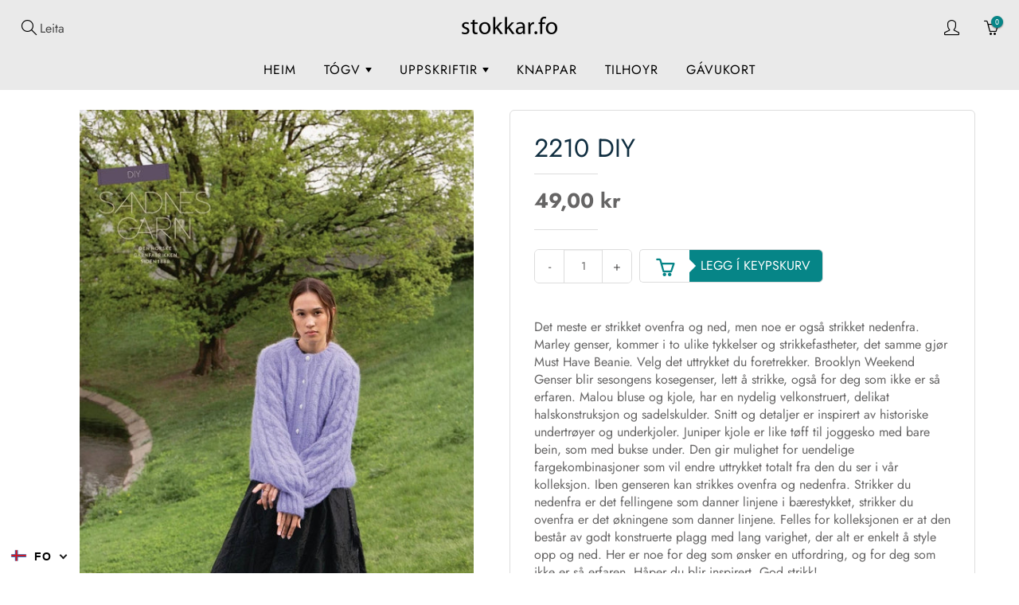

--- FILE ---
content_type: text/html; charset=utf-8
request_url: https://stokkar.fo/products/2210-diy
body_size: 22839
content:
<!doctype html>
<!--[if IE 9]> <html class="ie9" lang="fo"> <![endif]-->
<!--[if (gt IE 9)|!(IE)]><!--> <html lang="fo"> <!--<![endif]-->
  <head>
    <!-- Basic page needs ================================================== -->
    <meta charset="utf-8">
    <meta name="viewport" content="width=device-width, initial-scale=1, maximum-scale=1">
	
    <!-- Title and description ================================================== -->
    <title>
      2210 DIY &ndash; Stokkar.fo
    </title>

    
    <meta name="description" content="Det meste er strikket ovenfra og ned, men noe er også strikket nedenfra. Marley genser, kommer i to ulike tykkelser og strikkefastheter, det samme gjør Must Have Beanie. Velg det uttrykket du foretrekker. Brooklyn Weekend Genser blir sesongens kosegenser, lett å strikke, også for deg som ikke er så erfaren. Malou bluse">
    

    <!-- Helpers ================================================== -->
    <meta property="og:site_name" content="Stokkar.fo">
<meta property="og:url" content="https://stokkar.fo/products/2210-diy">

  <meta property="og:type" content="product">
  <meta property="og:title" content="2210 DIY">
  
    <meta property="og:image" content="http://stokkar.fo/cdn/shop/products/2210DIYforsida_grande.webp?v=1661642319">
    <meta property="og:image:secure_url" content="https://stokkar.fo/cdn/shop/products/2210DIYforsida_grande.webp?v=1661642319">
  
  <meta property="og:price:amount" content="49,00">
  <meta property="og:price:currency" content="DKK">
  
  
  	<meta property="og:description" content="Det meste er strikket ovenfra og ned, men noe er også strikket nedenfra. Marley genser, kommer i to ulike tykkelser og strikkefastheter, det samme gjør Must Have Beanie. Velg det uttrykket du foretrekker. Brooklyn Weekend Genser blir sesongens kosegenser, lett å strikke, også for deg som ikke er så erfaren. Malou bluse">
  
 
  
  <meta name="twitter:card" content="summary">
  
    <meta name="twitter:title" content="2210 DIY">
    <meta name="twitter:description" content="Det meste er strikket ovenfra og ned, men noe er også strikket nedenfra. Marley genser, kommer i to ulike tykkelser og strikkefastheter, det samme gjør Must Have Beanie. Velg det uttrykket du foretrekker. Brooklyn Weekend Genser blir sesongens kosegenser, lett å strikke, også for deg som ikke er så erfaren. Malou bluse og kjole, har en nydelig velkonstruert, delikat halskonstruksjon og sadelskulder. Snitt og detaljer er inspirert av historiske undertrøyer og underkjoler. Juniper kjole er like tøff til joggesko med bare bein, som med bukse under. Den gir mulighet for uendelige fargekombinasjoner som vil endre uttrykket totalt fra den du ser i vår kolleksjon. Iben genseren kan strikkes ovenfra og nedenfra. Strikker du nedenfra er det fellingene som danner linjene i bærestykket, strikker du ovenfra er det økningene som danner linjene. Felles for kolleksjonen er at den består av godt">
    <meta name="twitter:image" content="https://stokkar.fo/cdn/shop/products/2210DIYforsida_medium.webp?v=1661642319">
    <meta name="twitter:image:width" content="240">
    <meta name="twitter:image:height" content="240">
    
    <link rel="canonical" href="https://stokkar.fo/products/2210-diy">
    <meta name="theme-color" content="#068587">
    <meta id="cart_url" data-url="/cart">
    <meta id="cart_add_url" data-url="/cart/add">
    <meta id="cart_update_url" data-url="/cart">
    
    
    <link rel="shortcut icon" href="//stokkar.fo/cdn/shop/files/favicon_32x32.png?v=1738707408" type="image/png">
  	
    <link href="//stokkar.fo/cdn/shop/t/37/assets/apps.css?v=168418862945463631061721512363" rel="stylesheet" type="text/css" media="all" />
	<link href="//stokkar.fo/cdn/shop/t/37/assets/styles.scss.css?v=162702920271425994671762021484" rel="stylesheet" type="text/css" media="all" />
    <link href="//stokkar.fo/cdn/shop/t/37/assets/codevibez.scss.css?v=66168039001391104091721511887" rel="stylesheet" type="text/css" media="all" />

    <!-- Header hook for plugins ================================================== -->
    <script>window.performance && window.performance.mark && window.performance.mark('shopify.content_for_header.start');</script><meta id="shopify-digital-wallet" name="shopify-digital-wallet" content="/1319764016/digital_wallets/dialog">
<link rel="alternate" hreflang="x-default" href="https://stokkar.fo/products/2210-diy">
<link rel="alternate" hreflang="fo" href="https://stokkar.fo/products/2210-diy">
<link rel="alternate" hreflang="da" href="https://stokkar.fo/da/products/2210-diy">
<link rel="alternate" hreflang="en" href="https://stokkar.fo/en/products/2210-diy">
<link rel="alternate" type="application/json+oembed" href="https://stokkar.fo/products/2210-diy.oembed">
<script async="async" src="/checkouts/internal/preloads.js?locale=fo-FO"></script>
<script id="shopify-features" type="application/json">{"accessToken":"4f7a29b787bc9b603800cdb6cd53a733","betas":["rich-media-storefront-analytics"],"domain":"stokkar.fo","predictiveSearch":true,"shopId":1319764016,"locale":"en"}</script>
<script>var Shopify = Shopify || {};
Shopify.shop = "husfridkan.myshopify.com";
Shopify.locale = "fo";
Shopify.currency = {"active":"DKK","rate":"1.0"};
Shopify.country = "FO";
Shopify.theme = {"name":"Stokkar.fo - Redesign | 21 JULI 2024","id":128426967088,"schema_name":"Galleria","schema_version":"1.0.6","theme_store_id":null,"role":"main"};
Shopify.theme.handle = "null";
Shopify.theme.style = {"id":null,"handle":null};
Shopify.cdnHost = "stokkar.fo/cdn";
Shopify.routes = Shopify.routes || {};
Shopify.routes.root = "/";</script>
<script type="module">!function(o){(o.Shopify=o.Shopify||{}).modules=!0}(window);</script>
<script>!function(o){function n(){var o=[];function n(){o.push(Array.prototype.slice.apply(arguments))}return n.q=o,n}var t=o.Shopify=o.Shopify||{};t.loadFeatures=n(),t.autoloadFeatures=n()}(window);</script>
<script id="shop-js-analytics" type="application/json">{"pageType":"product"}</script>
<script defer="defer" async type="module" src="//stokkar.fo/cdn/shopifycloud/shop-js/modules/v2/client.init-shop-cart-sync_C5BV16lS.en.esm.js"></script>
<script defer="defer" async type="module" src="//stokkar.fo/cdn/shopifycloud/shop-js/modules/v2/chunk.common_CygWptCX.esm.js"></script>
<script type="module">
  await import("//stokkar.fo/cdn/shopifycloud/shop-js/modules/v2/client.init-shop-cart-sync_C5BV16lS.en.esm.js");
await import("//stokkar.fo/cdn/shopifycloud/shop-js/modules/v2/chunk.common_CygWptCX.esm.js");

  window.Shopify.SignInWithShop?.initShopCartSync?.({"fedCMEnabled":true,"windoidEnabled":true});

</script>
<script>(function() {
  var isLoaded = false;
  function asyncLoad() {
    if (isLoaded) return;
    isLoaded = true;
    var urls = ["https:\/\/gdprcdn.b-cdn.net\/js\/gdpr_cookie_consent.min.js?shop=husfridkan.myshopify.com","https:\/\/cdn.hextom.com\/js\/eventpromotionbar.js?shop=husfridkan.myshopify.com","https:\/\/cdn.hextom.com\/js\/freeshippingbar.js?shop=husfridkan.myshopify.com"];
    for (var i = 0; i < urls.length; i++) {
      var s = document.createElement('script');
      s.type = 'text/javascript';
      s.async = true;
      s.src = urls[i];
      var x = document.getElementsByTagName('script')[0];
      x.parentNode.insertBefore(s, x);
    }
  };
  if(window.attachEvent) {
    window.attachEvent('onload', asyncLoad);
  } else {
    window.addEventListener('load', asyncLoad, false);
  }
})();</script>
<script id="__st">var __st={"a":1319764016,"offset":0,"reqid":"f2d5f9b2-69c4-4fca-9288-a5513960703d-1768691851","pageurl":"stokkar.fo\/products\/2210-diy","u":"2161ba0a2806","p":"product","rtyp":"product","rid":7040929300528};</script>
<script>window.ShopifyPaypalV4VisibilityTracking = true;</script>
<script id="captcha-bootstrap">!function(){'use strict';const t='contact',e='account',n='new_comment',o=[[t,t],['blogs',n],['comments',n],[t,'customer']],c=[[e,'customer_login'],[e,'guest_login'],[e,'recover_customer_password'],[e,'create_customer']],r=t=>t.map((([t,e])=>`form[action*='/${t}']:not([data-nocaptcha='true']) input[name='form_type'][value='${e}']`)).join(','),a=t=>()=>t?[...document.querySelectorAll(t)].map((t=>t.form)):[];function s(){const t=[...o],e=r(t);return a(e)}const i='password',u='form_key',d=['recaptcha-v3-token','g-recaptcha-response','h-captcha-response',i],f=()=>{try{return window.sessionStorage}catch{return}},m='__shopify_v',_=t=>t.elements[u];function p(t,e,n=!1){try{const o=window.sessionStorage,c=JSON.parse(o.getItem(e)),{data:r}=function(t){const{data:e,action:n}=t;return t[m]||n?{data:e,action:n}:{data:t,action:n}}(c);for(const[e,n]of Object.entries(r))t.elements[e]&&(t.elements[e].value=n);n&&o.removeItem(e)}catch(o){console.error('form repopulation failed',{error:o})}}const l='form_type',E='cptcha';function T(t){t.dataset[E]=!0}const w=window,h=w.document,L='Shopify',v='ce_forms',y='captcha';let A=!1;((t,e)=>{const n=(g='f06e6c50-85a8-45c8-87d0-21a2b65856fe',I='https://cdn.shopify.com/shopifycloud/storefront-forms-hcaptcha/ce_storefront_forms_captcha_hcaptcha.v1.5.2.iife.js',D={infoText:'Protected by hCaptcha',privacyText:'Privacy',termsText:'Terms'},(t,e,n)=>{const o=w[L][v],c=o.bindForm;if(c)return c(t,g,e,D).then(n);var r;o.q.push([[t,g,e,D],n]),r=I,A||(h.body.append(Object.assign(h.createElement('script'),{id:'captcha-provider',async:!0,src:r})),A=!0)});var g,I,D;w[L]=w[L]||{},w[L][v]=w[L][v]||{},w[L][v].q=[],w[L][y]=w[L][y]||{},w[L][y].protect=function(t,e){n(t,void 0,e),T(t)},Object.freeze(w[L][y]),function(t,e,n,w,h,L){const[v,y,A,g]=function(t,e,n){const i=e?o:[],u=t?c:[],d=[...i,...u],f=r(d),m=r(i),_=r(d.filter((([t,e])=>n.includes(e))));return[a(f),a(m),a(_),s()]}(w,h,L),I=t=>{const e=t.target;return e instanceof HTMLFormElement?e:e&&e.form},D=t=>v().includes(t);t.addEventListener('submit',(t=>{const e=I(t);if(!e)return;const n=D(e)&&!e.dataset.hcaptchaBound&&!e.dataset.recaptchaBound,o=_(e),c=g().includes(e)&&(!o||!o.value);(n||c)&&t.preventDefault(),c&&!n&&(function(t){try{if(!f())return;!function(t){const e=f();if(!e)return;const n=_(t);if(!n)return;const o=n.value;o&&e.removeItem(o)}(t);const e=Array.from(Array(32),(()=>Math.random().toString(36)[2])).join('');!function(t,e){_(t)||t.append(Object.assign(document.createElement('input'),{type:'hidden',name:u})),t.elements[u].value=e}(t,e),function(t,e){const n=f();if(!n)return;const o=[...t.querySelectorAll(`input[type='${i}']`)].map((({name:t})=>t)),c=[...d,...o],r={};for(const[a,s]of new FormData(t).entries())c.includes(a)||(r[a]=s);n.setItem(e,JSON.stringify({[m]:1,action:t.action,data:r}))}(t,e)}catch(e){console.error('failed to persist form',e)}}(e),e.submit())}));const S=(t,e)=>{t&&!t.dataset[E]&&(n(t,e.some((e=>e===t))),T(t))};for(const o of['focusin','change'])t.addEventListener(o,(t=>{const e=I(t);D(e)&&S(e,y())}));const B=e.get('form_key'),M=e.get(l),P=B&&M;t.addEventListener('DOMContentLoaded',(()=>{const t=y();if(P)for(const e of t)e.elements[l].value===M&&p(e,B);[...new Set([...A(),...v().filter((t=>'true'===t.dataset.shopifyCaptcha))])].forEach((e=>S(e,t)))}))}(h,new URLSearchParams(w.location.search),n,t,e,['guest_login'])})(!0,!0)}();</script>
<script integrity="sha256-4kQ18oKyAcykRKYeNunJcIwy7WH5gtpwJnB7kiuLZ1E=" data-source-attribution="shopify.loadfeatures" defer="defer" src="//stokkar.fo/cdn/shopifycloud/storefront/assets/storefront/load_feature-a0a9edcb.js" crossorigin="anonymous"></script>
<script data-source-attribution="shopify.dynamic_checkout.dynamic.init">var Shopify=Shopify||{};Shopify.PaymentButton=Shopify.PaymentButton||{isStorefrontPortableWallets:!0,init:function(){window.Shopify.PaymentButton.init=function(){};var t=document.createElement("script");t.src="https://stokkar.fo/cdn/shopifycloud/portable-wallets/latest/portable-wallets.en.js",t.type="module",document.head.appendChild(t)}};
</script>
<script data-source-attribution="shopify.dynamic_checkout.buyer_consent">
  function portableWalletsHideBuyerConsent(e){var t=document.getElementById("shopify-buyer-consent"),n=document.getElementById("shopify-subscription-policy-button");t&&n&&(t.classList.add("hidden"),t.setAttribute("aria-hidden","true"),n.removeEventListener("click",e))}function portableWalletsShowBuyerConsent(e){var t=document.getElementById("shopify-buyer-consent"),n=document.getElementById("shopify-subscription-policy-button");t&&n&&(t.classList.remove("hidden"),t.removeAttribute("aria-hidden"),n.addEventListener("click",e))}window.Shopify?.PaymentButton&&(window.Shopify.PaymentButton.hideBuyerConsent=portableWalletsHideBuyerConsent,window.Shopify.PaymentButton.showBuyerConsent=portableWalletsShowBuyerConsent);
</script>
<script data-source-attribution="shopify.dynamic_checkout.cart.bootstrap">document.addEventListener("DOMContentLoaded",(function(){function t(){return document.querySelector("shopify-accelerated-checkout-cart, shopify-accelerated-checkout")}if(t())Shopify.PaymentButton.init();else{new MutationObserver((function(e,n){t()&&(Shopify.PaymentButton.init(),n.disconnect())})).observe(document.body,{childList:!0,subtree:!0})}}));
</script>

<script>window.performance && window.performance.mark && window.performance.mark('shopify.content_for_header.end');</script>
<script>window.BOLD = window.BOLD || {};
    window.BOLD.common = window.BOLD.common || {};
    window.BOLD.common.Shopify = window.BOLD.common.Shopify || {};

    window.BOLD.common.Shopify.shop = {
        domain: 'stokkar.fo',
        permanent_domain: 'husfridkan.myshopify.com',
        url: 'https://stokkar.fo',
        secure_url: 'https://stokkar.fo',
        money_format: "{{amount_with_comma_separator}} kr",
        currency: "DKK"
    };

    window.BOLD.common.Shopify.cart = {"note":null,"attributes":{},"original_total_price":0,"total_price":0,"total_discount":0,"total_weight":0.0,"item_count":0,"items":[],"requires_shipping":false,"currency":"DKK","items_subtotal_price":0,"cart_level_discount_applications":[],"checkout_charge_amount":0};
    window.BOLD.common.template = 'product';window.BOLD.common.Shopify.formatMoney = function(money, format) {
        function n(t, e) {
            return "undefined" == typeof t ? e : t
        }
        function r(t, e, r, i) {
            if (e = n(e, 2),
            r = n(r, ","),
            i = n(i, "."),
            isNaN(t) || null == t)
                return 0;
            t = (t / 100).toFixed(e);
            var o = t.split(".")
              , a = o[0].replace(/(\d)(?=(\d\d\d)+(?!\d))/g, "$1" + r)
              , s = o[1] ? i + o[1] : "";
            return a + s
        }
        "string" == typeof money && (money = money.replace(".", ""));
        var i = ""
          , o = /\{\{\s*(\w+)\s*\}\}/
          , a = format || window.BOLD.common.Shopify.shop.money_format || window.Shopify.money_format || "$ {{ amount }}";
        switch (a.match(o)[1]) {
            case "amount":
                i = r(money, 2);
                break;
            case "amount_no_decimals":
                i = r(money, 0);
                break;
            case "amount_with_comma_separator":
                i = r(money, 2, ".", ",");
                break;
            case "amount_no_decimals_with_comma_separator":
                i = r(money, 0, ".", ",");
                break;
            case "amount_with_space_separator":
                i = r(money, 2, ".", " ");
                break;
            case "amount_no_decimals_with_space_separator":
                i = r(money, 0, ".", " ");
                break;
        }
        return a.replace(o, i);
    };

    window.BOLD.common.Shopify.saveProduct = function (handle, product) {
        if (typeof handle === 'string' && typeof window.BOLD.common.Shopify.products[handle] === 'undefined') {
            if (typeof product === 'number') {
                window.BOLD.common.Shopify.handles[product] = handle;
                product = { id: product };
            }
            window.BOLD.common.Shopify.products[handle] = product;
        }
    };

	window.BOLD.common.Shopify.saveVariant = function (variant_id, variant) {
		if (typeof variant_id === 'number' && typeof window.BOLD.common.Shopify.variants[variant_id] === 'undefined') {
			window.BOLD.common.Shopify.variants[variant_id] = variant;
		}
	};window.BOLD.common.Shopify.products = window.BOLD.common.Shopify.products || {};
    window.BOLD.common.Shopify.variants = window.BOLD.common.Shopify.variants || {};
    window.BOLD.common.Shopify.handles = window.BOLD.common.Shopify.handles || {};window.BOLD.common.Shopify.handle = "2210-diy"
window.BOLD.common.Shopify.saveProduct("2210-diy", 7040929300528);window.BOLD.common.Shopify.saveVariant(40443018641456, {product_id: 7040929300528, price: 4900, group_id: 'null'});window.BOLD.common.Shopify.metafields = window.BOLD.common.Shopify.metafields || {};window.BOLD.common.Shopify.metafields["bold_rp"] = {};window.BOLD.common.cacheParams = window.BOLD.common.cacheParams || {};
    window.BOLD.common.cacheParams.bundles = 1579008370;

</script>

<link href="//stokkar.fo/cdn/shop/t/37/assets/bold-upsell.css?v=16059373727238012871721511858" rel="stylesheet" type="text/css" media="all" />
<link href="//stokkar.fo/cdn/shop/t/37/assets/bold-upsell-custom.css?v=150135899998303055901721511857" rel="stylesheet" type="text/css" media="all" />
<script src="https://bundles.boldapps.net/js/bundles.js" type="text/javascript"></script>
<link href="//stokkar.fo/cdn/shop/t/37/assets/bold-bundles.css?v=121314982799943775841721511857" rel="stylesheet" type="text/css" media="all" /><!--[if lt IE 9]>
		<script src="//html5shiv.googlecode.com/svn/trunk/html5.js" type="text/javascript"></script>
	<![endif]-->

     <!--[if (lte IE 9) ]><script src="//stokkar.fo/cdn/shop/t/37/assets/match-media.min.js?v=22265819453975888031721512052" type="text/javascript"></script><![endif]-->
    <script src="https://ajax.googleapis.com/ajax/libs/jquery/1.7.1/jquery.min.js"></script>
	<script src="//stokkar.fo/cdn/shop/t/37/assets/codevibez.js?v=81310098652211219751721511887" type="text/javascript"></script>
  	

    
    <!-- Theme Global App JS ================================================== -->
    <script>
      var theme = {
        strings: {
          addToCart: "Legg í keypskurv",
          soldOut: "Útselt",
          unavailable: "Ikki tøkt",
          showMore: "Vís meira",
          showLess: "Vís minni"
        },
        moneyFormat: "{{amount_with_comma_separator}} kr"
      }
         function initScroll(sectionId) {

        document.addEventListener('shopify:section:select', fireOnSectionSelect);
        document.addEventListener('shopify:section:reorder', fireOnSectionSelect);

        window.addEventListener("load", fireOnLoad);


        function fireOnSectionSelect(e) {
          if(e.detail.sectionId === sectionId) {
            setScoll(e.detail.sectionId);
          }
        }

        function fireOnLoad() {
          setScoll(sectionId);
        }


        function setScoll(sectionId) {

          var current = document.getElementById("shopify-section-" + sectionId),
              scroller = document.getElementById("scroll-indicator-" + sectionId);


          if(current.previousElementSibling === null) {
            scroller.style.display = "block";
            scroller.onclick = function(e) {
              e.preventDefault();
              current.nextElementSibling.scrollIntoView({ behavior: 'smooth', block: 'start' });
            };
          }
        }
      }
        
    </script>
    
      <noscript>
        <style>
          .product-thumb-img-wrap img:nth-child(2),
          .swiper-slide img:nth-child(2),
          .blog_image_overlay img:nth-child(2),
          .blog-post img:nth-child(2){
            display:none !important; 
          }
        </style>
      </noscript>
 
  <link rel="stylesheet" href="//stokkar.fo/cdn/shop/t/37/assets/sca-pp.css?v=26248894406678077071721512133">
 <script>
  
  SCAPPShop = {};
    
  </script>
<script src="//stokkar.fo/cdn/shop/t/37/assets/sca-pp-initial.js?v=154439453159517560061721512132" type="text/javascript"></script>
   


<link href="https://monorail-edge.shopifysvc.com" rel="dns-prefetch">
<script>(function(){if ("sendBeacon" in navigator && "performance" in window) {try {var session_token_from_headers = performance.getEntriesByType('navigation')[0].serverTiming.find(x => x.name == '_s').description;} catch {var session_token_from_headers = undefined;}var session_cookie_matches = document.cookie.match(/_shopify_s=([^;]*)/);var session_token_from_cookie = session_cookie_matches && session_cookie_matches.length === 2 ? session_cookie_matches[1] : "";var session_token = session_token_from_headers || session_token_from_cookie || "";function handle_abandonment_event(e) {var entries = performance.getEntries().filter(function(entry) {return /monorail-edge.shopifysvc.com/.test(entry.name);});if (!window.abandonment_tracked && entries.length === 0) {window.abandonment_tracked = true;var currentMs = Date.now();var navigation_start = performance.timing.navigationStart;var payload = {shop_id: 1319764016,url: window.location.href,navigation_start,duration: currentMs - navigation_start,session_token,page_type: "product"};window.navigator.sendBeacon("https://monorail-edge.shopifysvc.com/v1/produce", JSON.stringify({schema_id: "online_store_buyer_site_abandonment/1.1",payload: payload,metadata: {event_created_at_ms: currentMs,event_sent_at_ms: currentMs}}));}}window.addEventListener('pagehide', handle_abandonment_event);}}());</script>
<script id="web-pixels-manager-setup">(function e(e,d,r,n,o){if(void 0===o&&(o={}),!Boolean(null===(a=null===(i=window.Shopify)||void 0===i?void 0:i.analytics)||void 0===a?void 0:a.replayQueue)){var i,a;window.Shopify=window.Shopify||{};var t=window.Shopify;t.analytics=t.analytics||{};var s=t.analytics;s.replayQueue=[],s.publish=function(e,d,r){return s.replayQueue.push([e,d,r]),!0};try{self.performance.mark("wpm:start")}catch(e){}var l=function(){var e={modern:/Edge?\/(1{2}[4-9]|1[2-9]\d|[2-9]\d{2}|\d{4,})\.\d+(\.\d+|)|Firefox\/(1{2}[4-9]|1[2-9]\d|[2-9]\d{2}|\d{4,})\.\d+(\.\d+|)|Chrom(ium|e)\/(9{2}|\d{3,})\.\d+(\.\d+|)|(Maci|X1{2}).+ Version\/(15\.\d+|(1[6-9]|[2-9]\d|\d{3,})\.\d+)([,.]\d+|)( \(\w+\)|)( Mobile\/\w+|) Safari\/|Chrome.+OPR\/(9{2}|\d{3,})\.\d+\.\d+|(CPU[ +]OS|iPhone[ +]OS|CPU[ +]iPhone|CPU IPhone OS|CPU iPad OS)[ +]+(15[._]\d+|(1[6-9]|[2-9]\d|\d{3,})[._]\d+)([._]\d+|)|Android:?[ /-](13[3-9]|1[4-9]\d|[2-9]\d{2}|\d{4,})(\.\d+|)(\.\d+|)|Android.+Firefox\/(13[5-9]|1[4-9]\d|[2-9]\d{2}|\d{4,})\.\d+(\.\d+|)|Android.+Chrom(ium|e)\/(13[3-9]|1[4-9]\d|[2-9]\d{2}|\d{4,})\.\d+(\.\d+|)|SamsungBrowser\/([2-9]\d|\d{3,})\.\d+/,legacy:/Edge?\/(1[6-9]|[2-9]\d|\d{3,})\.\d+(\.\d+|)|Firefox\/(5[4-9]|[6-9]\d|\d{3,})\.\d+(\.\d+|)|Chrom(ium|e)\/(5[1-9]|[6-9]\d|\d{3,})\.\d+(\.\d+|)([\d.]+$|.*Safari\/(?![\d.]+ Edge\/[\d.]+$))|(Maci|X1{2}).+ Version\/(10\.\d+|(1[1-9]|[2-9]\d|\d{3,})\.\d+)([,.]\d+|)( \(\w+\)|)( Mobile\/\w+|) Safari\/|Chrome.+OPR\/(3[89]|[4-9]\d|\d{3,})\.\d+\.\d+|(CPU[ +]OS|iPhone[ +]OS|CPU[ +]iPhone|CPU IPhone OS|CPU iPad OS)[ +]+(10[._]\d+|(1[1-9]|[2-9]\d|\d{3,})[._]\d+)([._]\d+|)|Android:?[ /-](13[3-9]|1[4-9]\d|[2-9]\d{2}|\d{4,})(\.\d+|)(\.\d+|)|Mobile Safari.+OPR\/([89]\d|\d{3,})\.\d+\.\d+|Android.+Firefox\/(13[5-9]|1[4-9]\d|[2-9]\d{2}|\d{4,})\.\d+(\.\d+|)|Android.+Chrom(ium|e)\/(13[3-9]|1[4-9]\d|[2-9]\d{2}|\d{4,})\.\d+(\.\d+|)|Android.+(UC? ?Browser|UCWEB|U3)[ /]?(15\.([5-9]|\d{2,})|(1[6-9]|[2-9]\d|\d{3,})\.\d+)\.\d+|SamsungBrowser\/(5\.\d+|([6-9]|\d{2,})\.\d+)|Android.+MQ{2}Browser\/(14(\.(9|\d{2,})|)|(1[5-9]|[2-9]\d|\d{3,})(\.\d+|))(\.\d+|)|K[Aa][Ii]OS\/(3\.\d+|([4-9]|\d{2,})\.\d+)(\.\d+|)/},d=e.modern,r=e.legacy,n=navigator.userAgent;return n.match(d)?"modern":n.match(r)?"legacy":"unknown"}(),u="modern"===l?"modern":"legacy",c=(null!=n?n:{modern:"",legacy:""})[u],f=function(e){return[e.baseUrl,"/wpm","/b",e.hashVersion,"modern"===e.buildTarget?"m":"l",".js"].join("")}({baseUrl:d,hashVersion:r,buildTarget:u}),m=function(e){var d=e.version,r=e.bundleTarget,n=e.surface,o=e.pageUrl,i=e.monorailEndpoint;return{emit:function(e){var a=e.status,t=e.errorMsg,s=(new Date).getTime(),l=JSON.stringify({metadata:{event_sent_at_ms:s},events:[{schema_id:"web_pixels_manager_load/3.1",payload:{version:d,bundle_target:r,page_url:o,status:a,surface:n,error_msg:t},metadata:{event_created_at_ms:s}}]});if(!i)return console&&console.warn&&console.warn("[Web Pixels Manager] No Monorail endpoint provided, skipping logging."),!1;try{return self.navigator.sendBeacon.bind(self.navigator)(i,l)}catch(e){}var u=new XMLHttpRequest;try{return u.open("POST",i,!0),u.setRequestHeader("Content-Type","text/plain"),u.send(l),!0}catch(e){return console&&console.warn&&console.warn("[Web Pixels Manager] Got an unhandled error while logging to Monorail."),!1}}}}({version:r,bundleTarget:l,surface:e.surface,pageUrl:self.location.href,monorailEndpoint:e.monorailEndpoint});try{o.browserTarget=l,function(e){var d=e.src,r=e.async,n=void 0===r||r,o=e.onload,i=e.onerror,a=e.sri,t=e.scriptDataAttributes,s=void 0===t?{}:t,l=document.createElement("script"),u=document.querySelector("head"),c=document.querySelector("body");if(l.async=n,l.src=d,a&&(l.integrity=a,l.crossOrigin="anonymous"),s)for(var f in s)if(Object.prototype.hasOwnProperty.call(s,f))try{l.dataset[f]=s[f]}catch(e){}if(o&&l.addEventListener("load",o),i&&l.addEventListener("error",i),u)u.appendChild(l);else{if(!c)throw new Error("Did not find a head or body element to append the script");c.appendChild(l)}}({src:f,async:!0,onload:function(){if(!function(){var e,d;return Boolean(null===(d=null===(e=window.Shopify)||void 0===e?void 0:e.analytics)||void 0===d?void 0:d.initialized)}()){var d=window.webPixelsManager.init(e)||void 0;if(d){var r=window.Shopify.analytics;r.replayQueue.forEach((function(e){var r=e[0],n=e[1],o=e[2];d.publishCustomEvent(r,n,o)})),r.replayQueue=[],r.publish=d.publishCustomEvent,r.visitor=d.visitor,r.initialized=!0}}},onerror:function(){return m.emit({status:"failed",errorMsg:"".concat(f," has failed to load")})},sri:function(e){var d=/^sha384-[A-Za-z0-9+/=]+$/;return"string"==typeof e&&d.test(e)}(c)?c:"",scriptDataAttributes:o}),m.emit({status:"loading"})}catch(e){m.emit({status:"failed",errorMsg:(null==e?void 0:e.message)||"Unknown error"})}}})({shopId: 1319764016,storefrontBaseUrl: "https://stokkar.fo",extensionsBaseUrl: "https://extensions.shopifycdn.com/cdn/shopifycloud/web-pixels-manager",monorailEndpoint: "https://monorail-edge.shopifysvc.com/unstable/produce_batch",surface: "storefront-renderer",enabledBetaFlags: ["2dca8a86"],webPixelsConfigList: [{"id":"101449776","configuration":"{\"pixel_id\":\"2673547749545808\",\"pixel_type\":\"facebook_pixel\",\"metaapp_system_user_token\":\"-\"}","eventPayloadVersion":"v1","runtimeContext":"OPEN","scriptVersion":"ca16bc87fe92b6042fbaa3acc2fbdaa6","type":"APP","apiClientId":2329312,"privacyPurposes":["ANALYTICS","MARKETING","SALE_OF_DATA"],"dataSharingAdjustments":{"protectedCustomerApprovalScopes":["read_customer_address","read_customer_email","read_customer_name","read_customer_personal_data","read_customer_phone"]}},{"id":"60129328","eventPayloadVersion":"v1","runtimeContext":"LAX","scriptVersion":"1","type":"CUSTOM","privacyPurposes":["ANALYTICS"],"name":"Google Analytics tag (migrated)"},{"id":"shopify-app-pixel","configuration":"{}","eventPayloadVersion":"v1","runtimeContext":"STRICT","scriptVersion":"0450","apiClientId":"shopify-pixel","type":"APP","privacyPurposes":["ANALYTICS","MARKETING"]},{"id":"shopify-custom-pixel","eventPayloadVersion":"v1","runtimeContext":"LAX","scriptVersion":"0450","apiClientId":"shopify-pixel","type":"CUSTOM","privacyPurposes":["ANALYTICS","MARKETING"]}],isMerchantRequest: false,initData: {"shop":{"name":"Stokkar.fo","paymentSettings":{"currencyCode":"DKK"},"myshopifyDomain":"husfridkan.myshopify.com","countryCode":"FO","storefrontUrl":"https:\/\/stokkar.fo"},"customer":null,"cart":null,"checkout":null,"productVariants":[{"price":{"amount":49.0,"currencyCode":"DKK"},"product":{"title":"2210 DIY","vendor":"Sandnes","id":"7040929300528","untranslatedTitle":"2210 DIY","url":"\/products\/2210-diy","type":"Hefti"},"id":"40443018641456","image":{"src":"\/\/stokkar.fo\/cdn\/shop\/products\/2210DIYforsida.webp?v=1661642319"},"sku":"2210_DIY","title":"Default Title","untranslatedTitle":"Default Title"}],"purchasingCompany":null},},"https://stokkar.fo/cdn","fcfee988w5aeb613cpc8e4bc33m6693e112",{"modern":"","legacy":""},{"shopId":"1319764016","storefrontBaseUrl":"https:\/\/stokkar.fo","extensionBaseUrl":"https:\/\/extensions.shopifycdn.com\/cdn\/shopifycloud\/web-pixels-manager","surface":"storefront-renderer","enabledBetaFlags":"[\"2dca8a86\"]","isMerchantRequest":"false","hashVersion":"fcfee988w5aeb613cpc8e4bc33m6693e112","publish":"custom","events":"[[\"page_viewed\",{}],[\"product_viewed\",{\"productVariant\":{\"price\":{\"amount\":49.0,\"currencyCode\":\"DKK\"},\"product\":{\"title\":\"2210 DIY\",\"vendor\":\"Sandnes\",\"id\":\"7040929300528\",\"untranslatedTitle\":\"2210 DIY\",\"url\":\"\/products\/2210-diy\",\"type\":\"Hefti\"},\"id\":\"40443018641456\",\"image\":{\"src\":\"\/\/stokkar.fo\/cdn\/shop\/products\/2210DIYforsida.webp?v=1661642319\"},\"sku\":\"2210_DIY\",\"title\":\"Default Title\",\"untranslatedTitle\":\"Default Title\"}}]]"});</script><script>
  window.ShopifyAnalytics = window.ShopifyAnalytics || {};
  window.ShopifyAnalytics.meta = window.ShopifyAnalytics.meta || {};
  window.ShopifyAnalytics.meta.currency = 'DKK';
  var meta = {"product":{"id":7040929300528,"gid":"gid:\/\/shopify\/Product\/7040929300528","vendor":"Sandnes","type":"Hefti","handle":"2210-diy","variants":[{"id":40443018641456,"price":4900,"name":"2210 DIY","public_title":null,"sku":"2210_DIY"}],"remote":false},"page":{"pageType":"product","resourceType":"product","resourceId":7040929300528,"requestId":"f2d5f9b2-69c4-4fca-9288-a5513960703d-1768691851"}};
  for (var attr in meta) {
    window.ShopifyAnalytics.meta[attr] = meta[attr];
  }
</script>
<script class="analytics">
  (function () {
    var customDocumentWrite = function(content) {
      var jquery = null;

      if (window.jQuery) {
        jquery = window.jQuery;
      } else if (window.Checkout && window.Checkout.$) {
        jquery = window.Checkout.$;
      }

      if (jquery) {
        jquery('body').append(content);
      }
    };

    var hasLoggedConversion = function(token) {
      if (token) {
        return document.cookie.indexOf('loggedConversion=' + token) !== -1;
      }
      return false;
    }

    var setCookieIfConversion = function(token) {
      if (token) {
        var twoMonthsFromNow = new Date(Date.now());
        twoMonthsFromNow.setMonth(twoMonthsFromNow.getMonth() + 2);

        document.cookie = 'loggedConversion=' + token + '; expires=' + twoMonthsFromNow;
      }
    }

    var trekkie = window.ShopifyAnalytics.lib = window.trekkie = window.trekkie || [];
    if (trekkie.integrations) {
      return;
    }
    trekkie.methods = [
      'identify',
      'page',
      'ready',
      'track',
      'trackForm',
      'trackLink'
    ];
    trekkie.factory = function(method) {
      return function() {
        var args = Array.prototype.slice.call(arguments);
        args.unshift(method);
        trekkie.push(args);
        return trekkie;
      };
    };
    for (var i = 0; i < trekkie.methods.length; i++) {
      var key = trekkie.methods[i];
      trekkie[key] = trekkie.factory(key);
    }
    trekkie.load = function(config) {
      trekkie.config = config || {};
      trekkie.config.initialDocumentCookie = document.cookie;
      var first = document.getElementsByTagName('script')[0];
      var script = document.createElement('script');
      script.type = 'text/javascript';
      script.onerror = function(e) {
        var scriptFallback = document.createElement('script');
        scriptFallback.type = 'text/javascript';
        scriptFallback.onerror = function(error) {
                var Monorail = {
      produce: function produce(monorailDomain, schemaId, payload) {
        var currentMs = new Date().getTime();
        var event = {
          schema_id: schemaId,
          payload: payload,
          metadata: {
            event_created_at_ms: currentMs,
            event_sent_at_ms: currentMs
          }
        };
        return Monorail.sendRequest("https://" + monorailDomain + "/v1/produce", JSON.stringify(event));
      },
      sendRequest: function sendRequest(endpointUrl, payload) {
        // Try the sendBeacon API
        if (window && window.navigator && typeof window.navigator.sendBeacon === 'function' && typeof window.Blob === 'function' && !Monorail.isIos12()) {
          var blobData = new window.Blob([payload], {
            type: 'text/plain'
          });

          if (window.navigator.sendBeacon(endpointUrl, blobData)) {
            return true;
          } // sendBeacon was not successful

        } // XHR beacon

        var xhr = new XMLHttpRequest();

        try {
          xhr.open('POST', endpointUrl);
          xhr.setRequestHeader('Content-Type', 'text/plain');
          xhr.send(payload);
        } catch (e) {
          console.log(e);
        }

        return false;
      },
      isIos12: function isIos12() {
        return window.navigator.userAgent.lastIndexOf('iPhone; CPU iPhone OS 12_') !== -1 || window.navigator.userAgent.lastIndexOf('iPad; CPU OS 12_') !== -1;
      }
    };
    Monorail.produce('monorail-edge.shopifysvc.com',
      'trekkie_storefront_load_errors/1.1',
      {shop_id: 1319764016,
      theme_id: 128426967088,
      app_name: "storefront",
      context_url: window.location.href,
      source_url: "//stokkar.fo/cdn/s/trekkie.storefront.cd680fe47e6c39ca5d5df5f0a32d569bc48c0f27.min.js"});

        };
        scriptFallback.async = true;
        scriptFallback.src = '//stokkar.fo/cdn/s/trekkie.storefront.cd680fe47e6c39ca5d5df5f0a32d569bc48c0f27.min.js';
        first.parentNode.insertBefore(scriptFallback, first);
      };
      script.async = true;
      script.src = '//stokkar.fo/cdn/s/trekkie.storefront.cd680fe47e6c39ca5d5df5f0a32d569bc48c0f27.min.js';
      first.parentNode.insertBefore(script, first);
    };
    trekkie.load(
      {"Trekkie":{"appName":"storefront","development":false,"defaultAttributes":{"shopId":1319764016,"isMerchantRequest":null,"themeId":128426967088,"themeCityHash":"11928197628557249061","contentLanguage":"fo","currency":"DKK","eventMetadataId":"e886a0ce-fd48-443d-88f2-064adb1caf1c"},"isServerSideCookieWritingEnabled":true,"monorailRegion":"shop_domain","enabledBetaFlags":["65f19447"]},"Session Attribution":{},"S2S":{"facebookCapiEnabled":false,"source":"trekkie-storefront-renderer","apiClientId":580111}}
    );

    var loaded = false;
    trekkie.ready(function() {
      if (loaded) return;
      loaded = true;

      window.ShopifyAnalytics.lib = window.trekkie;

      var originalDocumentWrite = document.write;
      document.write = customDocumentWrite;
      try { window.ShopifyAnalytics.merchantGoogleAnalytics.call(this); } catch(error) {};
      document.write = originalDocumentWrite;

      window.ShopifyAnalytics.lib.page(null,{"pageType":"product","resourceType":"product","resourceId":7040929300528,"requestId":"f2d5f9b2-69c4-4fca-9288-a5513960703d-1768691851","shopifyEmitted":true});

      var match = window.location.pathname.match(/checkouts\/(.+)\/(thank_you|post_purchase)/)
      var token = match? match[1]: undefined;
      if (!hasLoggedConversion(token)) {
        setCookieIfConversion(token);
        window.ShopifyAnalytics.lib.track("Viewed Product",{"currency":"DKK","variantId":40443018641456,"productId":7040929300528,"productGid":"gid:\/\/shopify\/Product\/7040929300528","name":"2210 DIY","price":"49.00","sku":"2210_DIY","brand":"Sandnes","variant":null,"category":"Hefti","nonInteraction":true,"remote":false},undefined,undefined,{"shopifyEmitted":true});
      window.ShopifyAnalytics.lib.track("monorail:\/\/trekkie_storefront_viewed_product\/1.1",{"currency":"DKK","variantId":40443018641456,"productId":7040929300528,"productGid":"gid:\/\/shopify\/Product\/7040929300528","name":"2210 DIY","price":"49.00","sku":"2210_DIY","brand":"Sandnes","variant":null,"category":"Hefti","nonInteraction":true,"remote":false,"referer":"https:\/\/stokkar.fo\/products\/2210-diy"});
      }
    });


        var eventsListenerScript = document.createElement('script');
        eventsListenerScript.async = true;
        eventsListenerScript.src = "//stokkar.fo/cdn/shopifycloud/storefront/assets/shop_events_listener-3da45d37.js";
        document.getElementsByTagName('head')[0].appendChild(eventsListenerScript);

})();</script>
  <script>
  if (!window.ga || (window.ga && typeof window.ga !== 'function')) {
    window.ga = function ga() {
      (window.ga.q = window.ga.q || []).push(arguments);
      if (window.Shopify && window.Shopify.analytics && typeof window.Shopify.analytics.publish === 'function') {
        window.Shopify.analytics.publish("ga_stub_called", {}, {sendTo: "google_osp_migration"});
      }
      console.error("Shopify's Google Analytics stub called with:", Array.from(arguments), "\nSee https://help.shopify.com/manual/promoting-marketing/pixels/pixel-migration#google for more information.");
    };
    if (window.Shopify && window.Shopify.analytics && typeof window.Shopify.analytics.publish === 'function') {
      window.Shopify.analytics.publish("ga_stub_initialized", {}, {sendTo: "google_osp_migration"});
    }
  }
</script>
<script
  defer
  src="https://stokkar.fo/cdn/shopifycloud/perf-kit/shopify-perf-kit-3.0.4.min.js"
  data-application="storefront-renderer"
  data-shop-id="1319764016"
  data-render-region="gcp-us-central1"
  data-page-type="product"
  data-theme-instance-id="128426967088"
  data-theme-name="Galleria"
  data-theme-version="1.0.6"
  data-monorail-region="shop_domain"
  data-resource-timing-sampling-rate="10"
  data-shs="true"
  data-shs-beacon="true"
  data-shs-export-with-fetch="true"
  data-shs-logs-sample-rate="1"
  data-shs-beacon-endpoint="https://stokkar.fo/api/collect"
></script>
</head>

  <body id="2210-diy" class="template-product" >	
    <div class="cart_drawer">
  <div class="cv__mian_header">
    <div class="cart_header">
      <div class="cart_text">Mín keypskurv</div>
      <div class= "cv_close">
        <svg version="1.1" id="Capa_1" xmlns="http://www.w3.org/2000/svg" xmlns:xlink="http://www.w3.org/1999/xlink" x="0px" y="0px"
             viewBox="0 0 512.001 512.001" style="enable-background:new 0 0 512.001 512.001;" xml:space="preserve">
          <g>
            <g>
              <path d="M284.286,256.002L506.143,34.144c7.811-7.811,7.811-20.475,0-28.285c-7.811-7.81-20.475-7.811-28.285,0L256,227.717
                       L34.143,5.859c-7.811-7.811-20.475-7.811-28.285,0c-7.81,7.811-7.811,20.475,0,28.285l221.857,221.857L5.858,477.859
                       c-7.811,7.811-7.811,20.475,0,28.285c3.905,3.905,9.024,5.857,14.143,5.857c5.119,0,10.237-1.952,14.143-5.857L256,284.287
                       l221.857,221.857c3.905,3.905,9.024,5.857,14.143,5.857s10.237-1.952,14.143-5.857c7.811-7.811,7.811-20.475,0-28.285
                       L284.286,256.002z"/>
            </g>
          </g>
        </svg>

      </div>
    </div>
    
    <div class="empty_cart">Tín keypskurv er tóm.</div>
    

  </div>
</div>

    <div class="global-wrapper clearfix" id="global-wrapper">
      <div id="shopify-section-header" class="shopify-section"><style> 
  
  header.page-header:after {
    
      background-color: #ffffff;
           
      } 

  header.page-header{
    color: #ffffff;
  }
</style>  


<div id="top-header-section" role="navigation" data-section-id="header" data-section-type="header-section" data-menu-type="mega" data-hero-size="hero--custom-height" data-show-breadcrumbs="false"
     data-logo-width="120" data-bg-color="#eaeaea" data-notificationbar="false" data-index-overlap="false">
  <a class="visuallyhidden focusable skip-to-main" href="#container">Skip to Content</a>
  <style>   
    .notification-bar {
      background-color: #ff493f;
    }
    .notification-bar__message {
      color: #ffffff;
      font-size: 14px;
    }
    @media (max-width:767px) {
      .notification-bar__message  p{
        font-size: calc(14px - 2px);
      }
    }
    
    
      .nav-main-logo, .nav-container, .nav-standard-float{
        position: relative;
        background: #eaeaea;
        width: 100% !important;
      }
    .nav-standard-logo{
      padding-top: 10px;
    }
      .nav-main-logo img {
        width: 144px !important;
      }
      .nav-container-float.container-push{
        z-index:0;
        opacity: 1 !important;
      }
    
    
    
      @media (max-width:992px) {
        .nav-container-float, .nav-main-logo {
          background: #eaeaea !important;
        }
        .nav-container-float:not(.nav-sticky), .nav-main-logo:not(.nav-sticky) {
          position: static !important;
        }
      }
    .logo-text a {
        display: inline-block;
        padding: 10px;
      }   
      
        
    
    
    
    
    
    
    
      @media only screen and (min-width: 768px){  
/*       nav:not(.nav-sticky) .nav-standard-top-area-search, nav:not(.nav-sticky) .nav-standard-top-area-actions  or section.settings.image == blank*/
        .nav-container-control-left, .nav-container-control-right{
          top: 50%;
          -webkit-transform: translateY(-50%);
          -moz-transform: translateY(-50%);
          -o-transform: translateY(-50%);
          -ms-transform: translateY(-50%);
          transform: translateY(-50%);
        }
      }
    
  </style>
  
  
    
   <nav class="nav-container nav-container-float desktop-hidden-sm nav-to-sticky" id="navbarStickyMobile">
  <div class="nav-container-inner new_mobile_header">
    <div class="nav-container-control-left">
      <button class="tconStyleLines nav-container-action pushy-menu-btn" type="button" aria-label="toggle menu" id="pushy-menu-btn" tabindex="-1"><span class="tcon-menu__lines" aria-hidden="true"></span>
      </button>
    </div>
     
    <a class="lin lin-magnifier popup-text search-modal-popup nav-container-action" href="#nav-search-dialog" data-effect="mfp-move-from-top">
      <span class="visuallyhidden">Search</span>
    </a> 		
    
    
    
     
    
           
     <a class="nav-container-logo" href="/" itemprop="url">
      
      <img src="//stokkar.fo/cdn/shop/files/stokkar.fo-budmerki-500x92px_2daf3598-1f9f-4ee5-8bd2-23b73fdb819b_120x@2x.png?v=1738708058" alt="Stokkar.fo" itemprop="logo" style="max-width:120px;"/>
    </a>
    
    

    
    
    

    
    <a class="lin lin-user nav-container-action" href="/account"></a>
    
    

    <a class="cv__mainitem_cart lin lin-basket popup-text cart-modal-popup nav-container-action top-mobile-nav cv__mycart"  data-effect="mfp-move-from-top">
      <span class="mega-nav-count nav-main-cart-amount count-items  hidden">0</span>
    </a>
    
    
  </div>
</nav>
<nav class="nav-container nav-standard-middle nav-container-float desktop-hidden mobile-hidden-sm nav-to-sticky">
  <div class="nav-container-inner">
    
      <a class="nav-container-logo" href="/" itemprop="url">
        
         <img src="//stokkar.fo/cdn/shop/files/stokkar.fo-budmerki-500x92px_2daf3598-1f9f-4ee5-8bd2-23b73fdb819b_120x@2x.png?v=1738708058" alt="Stokkar.fo" itemprop="logo" style="max-width:120px; min-height:22px" />
      </a>
      
    <div class="nav-container-controls" id="nav-controls">
      <div class="nav-container-control-left">
        <a class="lin lin-menu nav-container-action pushy-menu-btn" href="#" id="pushy-menu-btn" tabindex="-1">
          <span class="visuallyhidden">Menu</span>
        </a>
      </div>
      <div class="nav-container-control-right">
        <ul class="nav-container-actions">
          
          <li>
            <a class="lin lin-magnifier popup-text search-modal-popup nav-container-action" href="#nav-search-dialog" data-effect="mfp-move-from-top">
              <span class="visuallyhidden">Search</span>
            </a>
          </li>
          
            <li>
              <a class="lin lin-user nav-container-action" href="/account">
                <span class="visuallyhidden">My account</span>
              </a>
            </li>
          
      <li class="cv__mainitem_cart">
        <a class="lin lin-basket popup-text nav-container-action cart-modal-popup cv__mycart"  data-effect="mfp-move-from-top">
          <span class="mega-nav-count nav-main-cart-amount count-items " aria-hidden="true">0</span>
          <span class="visuallyhidden">You have 0 items in your cart</span>
        </a>
      </li>
        </ul>
      </div>
    </div>
  </div>
</nav>


<nav class="nav-standard clearfix nav-standard-float mobile-hidden nav-to-sticky">
  <div class="nav-standard-top-area ">
    <form action="/search" method="get" role="search" class="nav-standard-top-area-search">
      <div class="nav-standard-top-area-search-inner">
        
        <input type="search" name="q" value="" class="nav-standard-top-area-search-input" placeholder="Leita">
        <button type="submit" class="lin lin-magnifier nav-standard-top-area-search-sumbit">
          <span class="visuallyhidden">Search</span>
        </button>
      </div>
    </form>
    
      <a class="nav-standard-logo" href="/" itemprop="url">
        
         <img src="//stokkar.fo/cdn/shop/files/stokkar.fo-budmerki-500x92px_2daf3598-1f9f-4ee5-8bd2-23b73fdb819b_120x@2x.png?v=1738708058" alt="Stokkar.fo" itemprop="logo" style="max-width:120px; min-height:22px" />
      </a>
      
    <ul class="nav-standard-top-area-actions">
      
      
        <li>
              <a class="lin lin-user nav-container-action" href="/account">
                <span class="visuallyhidden">My account</span>
              </a>
              
        </li>
      
      <li class="cv__mainitem_cart">
        <a class="lin lin-basket popup-text nav-container-action cart-modal-popup cv__mycart"  data-effect="mfp-move-from-top">
          <span class="mega-nav-count nav-main-cart-amount count-items " aria-hidden="true">0</span>
          <span class="visuallyhidden">You have 0 items in your cart</span>
        </a>
      </li>
    </ul>
  </div>
  <div class="nav-standard-nav-area clearfix">
      <form action="/search" method="get" role="search" class="nav-standard-top-area-search">
      <div class="nav-standard-top-area-search-inner">
        <input type="search" name="q" value="" class="nav-standard-top-area-search-input" placeholder="Leita">
        <button type="submit" class="lin lin-magnifier nav-standard-top-area-search-sumbit">
          <span class="visuallyhidden">Search</span>
        </button>
      </div>
    </form>
    <ul class="nav navbar-nav navbar-standard mega-menu-simple">
      
          
      
     
                  
      
          
          
      
        <li class="dropdown" aria-expanded="false" ><a href="/">Heim </a> 
          
          
        </li>
      
     
                  
      
          
          
      
        <li class="dropdown"  aria-haspopup="true" aria-expanded="false" ><a href="/collections/togv">Tógv <i class="triangle-icon"></i></a> 
          
               
      
               
        
          
          
          
          
          
          
          
          
          <ul class="no-child-links dropdown-menu">
              <li class="simple_menu_content">
                <div class="nav-simple-mega-section">                  
                  
                    
                       <div class="mega-simple-menu-column"> 
                        <h5 class="nav-mega-section-title hide_menu_underline"><a href="/collections/sandnes-t-gv">Sandnes Garn</a></h5>
                      </div>
                    
                  
                    
                       <div class="mega-simple-menu-column"> 
                        <h5 class="nav-mega-section-title hide_menu_underline"><a href="/collections/navia">Navia</a></h5>
                      </div>
                    
                  
                    
                       <div class="mega-simple-menu-column"> 
                        <h5 class="nav-mega-section-title hide_menu_underline"><a href="/collections/lana-grosa">Lana Grossa</a></h5>
                      </div>
                    
                  
                    
                       <div class="mega-simple-menu-column"> 
                        <h5 class="nav-mega-section-title hide_menu_underline"><a href="/collections/lang-yarns">Lang Yarns</a></h5>
                      </div>
                    
                  
                    
                       <div class="mega-simple-menu-column"> 
                        <h5 class="nav-mega-section-title hide_menu_underline"><a href="/collections/mode-at-rowan-togv">Mode at Rowan</a></h5>
                      </div>
                    
                  
                    
                       <div class="mega-simple-menu-column"> 
                        <h5 class="nav-mega-section-title hide_menu_underline"><a href="/collections/sn-ldan">Snældan</a></h5>
                      </div>
                    
                  
                    
                       <div class="mega-simple-menu-column"> 
                        <h5 class="nav-mega-section-title hide_menu_underline"><a href="/collections/permin">Permin</a></h5>
                      </div>
                    
                  
                    
                       <div class="mega-simple-menu-column"> 
                        <h5 class="nav-mega-section-title hide_menu_underline"><a href="/collections/rico-design">Rico Design</a></h5>
                      </div>
                    
                  
                    
                       <div class="mega-simple-menu-column"> 
                        <h5 class="nav-mega-section-title hide_menu_underline"><a href="/collections/froehlich">Froehlich</a></h5>
                      </div>
                    
                  
                    
                       <div class="mega-simple-menu-column"> 
                        <h5 class="nav-mega-section-title hide_menu_underline"><a href="/collections/istex">Ístex</a></h5>
                      </div>
                    
                  

                </div>        
              </li>
            </ul>
          
        </li>
      
     
                  
      
          
          
      
        <li class="dropdown"  aria-haspopup="true" aria-expanded="false" ><a href="/collections/uppskriftir">Uppskriftir <i class="triangle-icon"></i></a> 
          
               
      
               
        
          
          
          
          
          
          
          
          
          <ul class="no-child-links dropdown-menu">
              <li class="simple_menu_content">
                <div class="nav-simple-mega-section">                  
                  
                    
                       <div class="mega-simple-menu-column"> 
                        <h5 class="nav-mega-section-title hide_menu_underline"><a href="/collections/sandnes-uppskriftir">Sandnes Garn</a></h5>
                      </div>
                    
                  
                    
                       <div class="mega-simple-menu-column"> 
                        <h5 class="nav-mega-section-title hide_menu_underline"><a href="/collections/petiteknit">PetiteKnit</a></h5>
                      </div>
                    
                  
                    
                       <div class="mega-simple-menu-column"> 
                        <h5 class="nav-mega-section-title hide_menu_underline"><a href="/collections/leknit">leKnit</a></h5>
                      </div>
                    
                  
                    
                       <div class="mega-simple-menu-column"> 
                        <h5 class="nav-mega-section-title hide_menu_underline"><a href="/collections/sand-knit">Sand•Knit</a></h5>
                      </div>
                    
                  
                    
                       <div class="mega-simple-menu-column"> 
                        <h5 class="nav-mega-section-title hide_menu_underline"><a href="/collections/navia-uppskriftir">Navia</a></h5>
                      </div>
                    
                  
                    
                       <div class="mega-simple-menu-column"> 
                        <h5 class="nav-mega-section-title hide_menu_underline"><a href="/collections/permin-uppskriftir">Permin</a></h5>
                      </div>
                    
                  
                    
                       <div class="mega-simple-menu-column"> 
                        <h5 class="nav-mega-section-title hide_menu_underline"><a href="/collections/lana-grossa-uppskriftir">Lana Grossa</a></h5>
                      </div>
                    
                  
                    
                       <div class="mega-simple-menu-column"> 
                        <h5 class="nav-mega-section-title hide_menu_underline"><a href="/collections/lang-yarns-uppskriftir">Lang Yarns</a></h5>
                      </div>
                    
                  
                    
                       <div class="mega-simple-menu-column"> 
                        <h5 class="nav-mega-section-title hide_menu_underline"><a href="/collections/heftir">Hefti</a></h5>
                      </div>
                    
                  

                </div>        
              </li>
            </ul>
          
        </li>
      
     
                  
      
          
          
      
        <li class="dropdown" aria-expanded="false" ><a href="/collections/knappar">Knappar </a> 
          
          
        </li>
      
     
                  
      
          
          
      
        <li class="dropdown" aria-expanded="false" ><a href="/collections/tilhoyr">Tilhoyr </a> 
          
          
        </li>
      
     
                  
      
          
          
      
        <li class="dropdown" aria-expanded="false" ><a href="https://stokkar.fo/products/gavukort-til-stokkar-fo">Gávukort </a> 
          
          
        </li>
      
    </ul>
     <ul class="nav-standard-top-area-actions">
      
      
        <li>
          <a class="lin lin-user nav-container-action" href="/account">
            <span class="visuallyhidden">My account</span>
          </a>
        </li>
      
      <li class="cv__mainitem_cart">
        <a class="lin lin-basket popup-text nav-container-action cart-modal-popup cv__mycart"  data-effect="mfp-move-from-top">
          <span class="mega-nav-count nav-main-cart-amount count-items " aria-hidden="true">0</span>
          <span class="visuallyhidden">You have 0 items in your cart</span>
        </a>
      </li>
    </ul>
  </div>
</nav>

  
  <div class="mfp-with-anim mfp-hide mfp-dialog mfp-dialog-nav clearfix" id="nav-search-dialog">
  <div class="nav-dialog-inner">
    <form class="nav-search-dialog-form" action="/search" method="get" role="search">
      
      <input type="search" name="q" value="" class="nav-search-dialog-input" placeholder="Leita í okkara handli" aria-label="Leita" />
      <button type="submit" class="lin lin-magnifier nav-search-dialog-submit"></button>
    </form>
  </div>
</div>

<style>
 #nav-search-dialog{
    background: #fff;
    color: #666565; 
  }
  #nav-search-dialog .mfp-close{     
    color: #666565 !important;
  }
  #nav-search-dialog .nav-search-dialog-input{
    border-bottom: 1px solid #666565;
    color: #666565;
  }
  #nav-search-dialog .nav-search-dialog-submit{
    color: #666565;
  }
   .nav-search-dialog-input::-webkit-input-placeholder {
    opacity: 0.9;
    color: #666565;
  }
  .nav-search-dialog-input:-ms-input-placeholder {
    color: #666565;
    opacity: 0.9;
  }
  .nav-search-dialog-input::-moz-placeholder {
    color: #666565;
    opacity: 0.9;
  }
  .nav-search-dialog-input:-moz-placeholder {
    color: #666565;
    opacity: 0.9;
  }
</style>

   
  <nav class="pushy pushy-container pushy-left header-nav-pushy" id="pushy-menu">
<!--   <a class="mobile-menu-close-icon" href="javascript:void(0);"><i class="lin lin-close"></i></a> -->
  <div class="pushy-inner pb100">
    <div class="panel-group panel-group-nav" id="accordion" role="tablist" area_multiselectable="true">
       
      

         	 <div class="panel-heading"><a href="/">Heim</a></div>
        
      

          <div class="panel-heading" role="tab">
            <a href="#togv_2" data-link-url="/collections/togv" role="button" data-toggle="collapse" data-parent="#accordion" data-toggle="collapse" class="second_level_drop_link collapsed" aria-haspopup="true" area_expended="true"  area_controls="collapse-category" aria-expanded="false">
              <span class="visuallyhidden">Hit space bar to expand submenu</span>Tógv <i class="lin lin-arrow-right"></i></a>
          </div>
          <div class="panel-collapse collapse" role="tabpanel" area_labelledby="collapse-category" id="togv_2">
            <ul class="panel-group-nav-list second-level-nav-list">
              
                
              <li>
                <a href="/collections/sandnes-t-gv" class="dropdown-menu-links">Sandnes Garn</a>
              </li>
            
              
                
              <li>
                <a href="/collections/navia" class="dropdown-menu-links">Navia</a>
              </li>
            
              
                
              <li>
                <a href="/collections/lana-grosa" class="dropdown-menu-links">Lana Grossa</a>
              </li>
            
              
                
              <li>
                <a href="/collections/lang-yarns" class="dropdown-menu-links">Lang Yarns</a>
              </li>
            
              
                
              <li>
                <a href="/collections/mode-at-rowan-togv" class="dropdown-menu-links">Mode at Rowan</a>
              </li>
            
              
                
              <li>
                <a href="/collections/sn-ldan" class="dropdown-menu-links">Snældan</a>
              </li>
            
              
                
              <li>
                <a href="/collections/permin" class="dropdown-menu-links">Permin</a>
              </li>
            
              
                
              <li>
                <a href="/collections/rico-design" class="dropdown-menu-links">Rico Design</a>
              </li>
            
              
                
              <li>
                <a href="/collections/froehlich" class="dropdown-menu-links">Froehlich</a>
              </li>
            
              
                
              <li>
                <a href="/collections/istex" class="dropdown-menu-links">Ístex</a>
              </li>
            
              
            </ul>
          </div>
          
      

          <div class="panel-heading" role="tab">
            <a href="#uppskriftir_3" data-link-url="/collections/uppskriftir" role="button" data-toggle="collapse" data-parent="#accordion" data-toggle="collapse" class="second_level_drop_link collapsed" aria-haspopup="true" area_expended="true"  area_controls="collapse-category" aria-expanded="false">
              <span class="visuallyhidden">Hit space bar to expand submenu</span>Uppskriftir <i class="lin lin-arrow-right"></i></a>
          </div>
          <div class="panel-collapse collapse" role="tabpanel" area_labelledby="collapse-category" id="uppskriftir_3">
            <ul class="panel-group-nav-list second-level-nav-list">
              
                
              <li>
                <a href="/collections/sandnes-uppskriftir" class="dropdown-menu-links">Sandnes Garn</a>
              </li>
            
              
                
              <li>
                <a href="/collections/petiteknit" class="dropdown-menu-links">PetiteKnit</a>
              </li>
            
              
                
              <li>
                <a href="/collections/leknit" class="dropdown-menu-links">leKnit</a>
              </li>
            
              
                
              <li>
                <a href="/collections/sand-knit" class="dropdown-menu-links">Sand•Knit</a>
              </li>
            
              
                
              <li>
                <a href="/collections/navia-uppskriftir" class="dropdown-menu-links">Navia</a>
              </li>
            
              
                
              <li>
                <a href="/collections/permin-uppskriftir" class="dropdown-menu-links">Permin</a>
              </li>
            
              
                
              <li>
                <a href="/collections/lana-grossa-uppskriftir" class="dropdown-menu-links">Lana Grossa</a>
              </li>
            
              
                
              <li>
                <a href="/collections/lang-yarns-uppskriftir" class="dropdown-menu-links">Lang Yarns</a>
              </li>
            
              
                
              <li>
                <a href="/collections/heftir" class="dropdown-menu-links">Hefti</a>
              </li>
            
              
            </ul>
          </div>
          
      

         	 <div class="panel-heading"><a href="/collections/knappar">Knappar</a></div>
        
      

         	 <div class="panel-heading"><a href="/collections/tilhoyr">Tilhoyr</a></div>
        
      

         	 <div class="panel-heading"><a href="https://stokkar.fo/products/gavukort-til-stokkar-fo">Gávukort</a></div>
        
      
    
    </div>
    <div class="nav-bottom-area">
      <ul class="nav-main-social">     
        




  <li class="facebook">
    <a href="https://www.facebook.com/H%C3%BAsfr%C3%AD%C3%B0kan-%C3%8D-Sandav%C3%A1gi-976962025739760/" target="_blank" title="Facebook" class="lin lin-social-facebook"></a>
  </li>




  <li class="instagram">
    <a href="https://www.instagram.com/stokkar.fo/" target="_blank" title="Instagram" class="lin lin-social-instagram"></a>
  </li>





      </ul>
      <p class="nav-main-copy">&copy; 2026 <a href="/" title="">Stokkar.fo</a></p>
      <button class="close-pushy-menu visuallyhidden">Menu is closed</button>
    </div>
  </div>
</nav>  
</div>

<style> #shopify-section-header a {color: black;} </style></div>	
      <div id="shopify-section-entry-popup" class="shopify-section"><div data-section-id="entry-popup" data-section-type="popup-section" data-enabled="false" data-delay="5" data-cookie="30" class="modal fade entry-popup-modal" id="myModal" tabindex="-1" role="dialog" aria-labelledby="myModalLabel" aria-hidden="true">
  <div class="entry-popup    only_description_content ">
    <div class="modal-dialog">
      <div class="modal-content ">
        <div class="description-content">
          <div class="modal-header no_border">
            <button type="button" class="popup-close" data-dismiss="modal" aria-hidden="true"><i class="lin lin-close"></i></button>
            <h2 class="modal-title text-center" id="myModalLabel">Keyp av Sandnes bindiuppskrift</h2>
          </div>
          <div class="modal-body no_padding">
            <p><strong>Sandnes Garn loyvir bert sølu av uppskriftum saman við minst 2 noðum av Sandnes tógvi!</strong></p>
            
            
          </div>
        </div>
        
      </div>
    </div>
  </div>
</div>


</div>
      <div class="main-content" id="container">      
        
<div id="shopify-section-product-template" class="shopify-section">


  <ol class="breadcrumb page-header-breadcrumb">
    <li><a href="/" title="Heim">Heim</a></li>
    
      
    	
    
      <li>2210 DIY</li>
      
  </ol>


<div class="container product-template__container page-width template-product  pb30 " itemscope itemtype="http://schema.org/Product" id="ProductSection-product-template" data-section-id="product-template" data-section-type="product-page" data-enable-history-state="true">
  <meta itemprop="name" content="2210 DIY">
  <meta itemprop="url" content="https://stokkar.fo/products/2210-diy">
  <meta itemprop="image" content="//stokkar.fo/cdn/shop/products/2210DIYforsida_800x.webp?v=1661642319">
  
<div class="row row-col-norsp product-page-row" id="parent" data-gutter="none">
    <div class="product_images_length-1 product-item-image-alternate col-sm-6 product-gallery-product-template" id="product-gallery">
      <div class="zoomer ">
        <img src="#" alt="Zoom image"/>
      </div>
      <div class="product-item-wrap large-img slider-product-template equal-columns-product-template" id="slider">
        
        <div class="swiper-container thumbnails-swipper-container swiper-gallery-horiz-slider" 
     id="swiper-gallery-product-template">
  <div class="swiper-wrapper">
    
      
             
            
            
            
            
<div class="swiper-slide zoom-img-wrap" id="30382964703280">
               <noscript>
                <img class="product-item-img zoom-img" srcset="//stokkar.fo/cdn/shop/products/2210DIYforsida_720x720.webp?v=1661642319 1x, //stokkar.fo/cdn/shop/products/2210DIYforsida_720x720@2x.webp?v=1661642319 2x, //stokkar.fo/cdn/shop/products/2210DIYforsida_720x720@3x.webp?v=1661642319, 3x," alt="2210 DIY" title="2210 DIY"/>
              </noscript> 
           <img class="product-item-img zoom-img lazyload blur-up  lazypreload "  data-srczoom="//stokkar.fo/cdn/shop/products/2210DIYforsida_2000x.webp?v=1661642319" 
                src="//stokkar.fo/cdn/shop/products/2210DIYforsida_100x.webp?v=1661642319" 
                data-original="//stokkar.fo/cdn/shop/products/2210DIYforsida_{width}x.webp?v=1661642319"
                data-widths="[180, 360, 540, 720, 900, 1080, 1296, 1512, 1728, 2048]"
                data-aspectratio="0.755"
                data-sizes="auto"
                alt="2210 DIY" title="2210 DIY"
                style="max-width: 528.5px"/>              
          	
           		<a class="zoom-img-container zoom-img-position" href="javascript:void(0);">           
                </a>
      	   
        	</div>
      
      
  </div><!-- <div class="swiper-wrapper"> -->
  <div class="swiper-pagination"></div>
</div><!-- <div class="swiper-container" id=""> -->

    <div class="swiper-container swiper-thumbnails-horiz" id="swiper-gallery-thumbs-product-template">
      <div class="swiper-wrapper">
        
          <div class="swiper-slide">
            <img class="swiper-thumb-item" src="//stokkar.fo/cdn/shop/products/2210DIYforsida_160x160.webp?v=1661642319" alt="2210 DIY" title="2210 DIY" />
          </div>
        
      </div>
    </div><!-- <div class="swiper-container swiper-thumbnails-horiz" id="swiper-gallery-thumbs"> -->


        
      </div><!-- <div class="product-item-wrap" id="slider"> -->
    </div><!-- <div class="col-md-7"> -->
    <div class="desktop-flex-wrapper">
      <div class="col-sm-12 product-description-product-template" id="product-description">
        <div class="product-item-caption-white product-item-caption-alternate sidebar-product-template equal-columns-product-template" id="sidebar">

          <header class="product-item-caption-header">
            <h1 class="product-item-caption-title">2210 DIY</h1>
            
              <ul class="product-item-caption-price" itemprop="offers" itemscope itemtype="http://schema.org/Offer">
                <meta itemprop="priceCurrency" content="DKK">
                <link itemprop="availability" href="http://schema.org/InStock">
                
                <li id="ProductPrice-product-template" class="product-item-caption-price-current cvProductPrice" data-price="49,00 kr"><span class="money" itemprop="price" content="49.0">49,00 kr</span></li>
              </ul>
            
            
            

            

            
          </header>

          

          <!-- Galleria code --> 
          <form method="post" action="/cart/add" id="product_form_7040929300528" accept-charset="UTF-8" class="shopify-product-form" enctype="multipart/form-data"><input type="hidden" name="form_type" value="product" /><input type="hidden" name="utf8" value="✓" />
          
          <style>
            .product-select-block-product-template {
              display: none;
            }
          </style>
          

          <div class="Cv_thagge_amin_div product__single__options">
            <div class="product-item-caption-select product-select-block-product-template">
              
              <select name="id" id="ProductSelect-7040929300528" data-section="product-template" class="product-form__variants hidden">
                
                
                <option  
                        data-inventory_management="shopify" 
                        data-inventory_policy="deny"
                        data-inventory_quantity="11"
                          
                         selected="selected"  data-sku="2210_DIY" value="40443018641456">Default Title</option>
                
                
              </select>
            </div>
            <!-- <div class="product-item-caption-select"> -->
            

            
            
          </div>


          


          <div class="row product__quantity__wrap" data-qty="11" data-gutter="10">
            
            
            <div class="col-xs-4 col-md-3 cv__qty ">
  <div class="product-form__item product-form__item--quantity product-item-caption-qty">
    <button class="btn-number btn-number-product-template" type="button"  data-type="minus" data-field="quant[1]">-</button>
    <input type="text" id="Quantity-product-template" name="quantity" value="1" class="form-control input-number input-number-product-template product-form__input" pattern="[0-9]*">
    <button class="btn-number btn-number-product-template" type="button"  data-type="plus" data-field="quant[1]">+</button>
  </div>
</div><!-- <div class="col-xs-4 col-md-3"> -->
 
            
            
            
            
            <div class="cv__main_div_cart">
              <button type="submit" name="add" id="my_add_me" class="btn btn-primary btn-lg cv__main_btn" lvid="40443018641456">
                <span Class="cv__main_add_cart">Legg í keypskurv</span>
              </button>
            </div>
            

            
            <div class="messages_wrap">
              <div class="stock_message">Vit hava tíverri ikki nokk av hesi vøruni á goymslu.</div>      
            </div>
          </div>
          <!-- <div class="row" data-gutter="10"> -->
          <input type="hidden" name="product-id" value="7040929300528" /><input type="hidden" name="section-id" value="product-template" /></form>

          <!-- Galleria code -->
          <div class="product-item-caption-desc border-bottom">

            
            
            
            <div class="product-rte-description main-product-description-product-template" >	
              







<style>
span.Cv__color_v_title {
    display: none;
}
</style> 

            </div>
            
             

            <div class="desc"> <p><span>Det meste er strikket ovenfra og ned, men noe er også strikket nedenfra. Marley genser, kommer i to ulike tykkelser og strikkefastheter, det samme gjør Must Have Beanie. Velg det uttrykket du foretrekker. Brooklyn Weekend Genser blir sesongens kosegenser, lett å strikke, også for deg som ikke er så erfaren. Malou bluse og kjole, har en nydelig velkonstruert, delikat halskonstruksjon og sadelskulder. Snitt og detaljer er inspirert av historiske undertrøyer og underkjoler. Juniper kjole er like tøff til joggesko med bare bein, som med bukse under. Den gir mulighet for uendelige fargekombinasjoner som vil endre uttrykket totalt fra den du ser i vår kolleksjon. Iben genseren kan strikkes ovenfra og nedenfra. Strikker du nedenfra er det fellingene som danner linjene i bærestykket, strikker du ovenfra er det økningene som danner linjene. Felles for kolleksjonen er at den består av godt konstruerte plagg med lang varighet, der alt er enkelt å style opp og ned. Her er noe for deg som ønsker en utfordring, og for deg som ikke er så erfaren. Håper du blir inspirert. God strikk!</span></p>
<p><span>Bla i brosjyren <a href="https://www.sandnesgarn.no/mpattachment/file/download/id/1727/" target="_blank"><strong>Klikk her!</strong></a></span></p>
<p><a href="https://www.sandnesgarn.no/mpattachment/file/download/id/1796/" target="_blank"><strong>Rettelse</strong></a></p>
<p> </p>
<p><span data-mce-fragment="1"><strong>Trýst her fyri at síggja hvørjar uppskriftir eru við í heftinum</strong></span></p>
<p><a href="https://stokkar.fo/collections/2210-diy" target="_blank" rel="noopener noreferrer"><strong>2210 DIY</strong></a></p> </div> 

            

            
            <ul class="product-extra-info">
              
              <li id="inventory-product-row" class="inventory-product-row-product-template" style="display:none;">

                <span id="variant-inventory" class="variant-inventory-product-template"></span>
              </li>
              
              
              <li>
                Vørumerki: <a href="/collections/vendors?q=Sandnes" title="Sandnes">Sandnes</a>
              </li>
              
              
              <li id="sku-table-row" class="sku-table-row-product-template" style="display:none;">
                SKU:
                <span id="variant-sku" class="variant-sku-product-template"></span>
              </li>
              
              
              
              
              
              
              

              
            </ul>
            
          </div>
          
          <!-- /snippets/social-sharing.liquid -->
<div class="social-sharing  mt20">
  
  <a target="_blank" href="//www.facebook.com/sharer.php?u=https://stokkar.fo/products/2210-diy" class="btn--share share-facebook" title="Deil á Facebook">
    <svg aria-hidden="true" focusable="false" role="presentation" class="icon icon-facebook" viewBox="0 0 20 20"><path fill="" d="M18.05.811q.439 0 .744.305t.305.744v16.637q0 .439-.305.744t-.744.305h-4.732v-7.221h2.415l.342-2.854h-2.757v-1.83q0-.659.293-1t1.073-.342h1.488V3.762q-.976-.098-2.171-.098-1.634 0-2.635.964t-1 2.72V9.47H7.951v2.854h2.415v7.221H1.413q-.439 0-.744-.305t-.305-.744V1.859q0-.439.305-.744T1.413.81H18.05z"/></svg>
    <span class="share-title" aria-hidden="true">Deil</span>
  </a>
  <a target="_blank" href="//twitter.com/share?text=2210%20DIY&amp;url=https://stokkar.fo/products/2210-diy" class="btn--share share-twitter" title="Deil á Twitter">
    <svg aria-hidden="true" focusable="false" role="presentation" class="icon icon-twitter" viewBox="0 0 20 20"><path fill="" d="M19.551 4.208q-.815 1.202-1.956 2.038 0 .082.02.255t.02.255q0 1.589-.469 3.179t-1.426 3.036-2.272 2.567-3.158 1.793-3.963.672q-3.301 0-6.031-1.773.571.041.937.041 2.751 0 4.911-1.671-1.284-.02-2.292-.784T2.456 11.85q.346.082.754.082.55 0 1.039-.163-1.365-.285-2.262-1.365T1.09 7.918v-.041q.774.408 1.773.448-.795-.53-1.263-1.396t-.469-1.864q0-1.019.509-1.997 1.487 1.854 3.596 2.924T9.81 7.184q-.143-.509-.143-.897 0-1.63 1.161-2.781t2.832-1.151q.815 0 1.569.326t1.284.917q1.345-.265 2.506-.958-.428 1.386-1.732 2.18 1.243-.163 2.262-.611z"/></svg>
    <span class="share-title" aria-hidden="true">Tweet</span>
  </a>
  <a target="_blank" href="//plusone.google.com/_/+1/confirm?hl=en&url=https://stokkar.fo/products/2210-diy" class="btn--share share-google">
    <span class="share-title" aria-hidden="true"><i class="lin lin-social-google"></i> Deil</span>
  </a>
  <a target="_blank" href="javascript:void((function()%7Bvar%20e=document.createElement(&apos;script&apos;);e.setAttribute(&apos;type&apos;,&apos;text/javascript&apos;);e.setAttribute(&apos;charset&apos;,&apos;UTF-8&apos;);e.setAttribute(&apos;src&apos;,&apos;//assets.pinterest.com/js/pinmarklet.js?r=&apos;+Math.random()*99999999);document.body.appendChild(e)%7D)());" class="btn--share share-pinterest" title="Goym á Pinterest">
    <svg aria-hidden="true" focusable="false" role="presentation" class="icon icon-pinterest" viewBox="0 0 20 20"><path fill="" d="M9.958.811q1.903 0 3.635.744t2.988 2 2 2.988.744 3.635q0 2.537-1.256 4.696t-3.415 3.415-4.696 1.256q-1.39 0-2.659-.366.707-1.147.951-2.025l.659-2.561q.244.463.903.817t1.39.354q1.464 0 2.622-.842t1.793-2.305.634-3.293q0-2.171-1.671-3.769t-4.257-1.598q-1.586 0-2.903.537T5.298 5.897 4.066 7.775t-.427 2.037q0 1.268.476 2.22t1.427 1.342q.171.073.293.012t.171-.232q.171-.61.195-.756.098-.268-.122-.512-.634-.707-.634-1.83 0-1.854 1.281-3.183t3.354-1.329q1.83 0 2.854 1t1.025 2.61q0 1.342-.366 2.476t-1.049 1.817-1.561.683q-.732 0-1.195-.537t-.293-1.269q.098-.342.256-.878t.268-.915.207-.817.098-.732q0-.61-.317-1t-.927-.39q-.756 0-1.269.695t-.512 1.744q0 .39.061.756t.134.537l.073.171q-1 4.342-1.22 5.098-.195.927-.146 2.171-2.513-1.122-4.062-3.44T.59 10.177q0-3.879 2.744-6.623T9.957.81z"/></svg>
    <span class="share-title" aria-hidden="true">Pin it</span>
  </a>
</div>

             
          

        </div><!-- <div class="product-item-caption-white" id="sidebar"> -->
      </div><!-- <div class="col-md-5"> -->
    </div><!-- <div itemprop="offers" itemscope itemtype="http://schema.org/Offer"> -->
  </div><!-- <div class="row row-col-norsp" id="parent" data-gutter="none"> -->
</div><!-- <div class="product-template__container page-width"> -->


<script type="application/json" id="ProductJson-product-template">
      {"id":7040929300528,"title":"2210 DIY","handle":"2210-diy","description":"\u003cp\u003e\u003cspan\u003eDet meste er strikket ovenfra og ned, men noe er også strikket nedenfra. Marley genser, kommer i to ulike tykkelser og strikkefastheter, det samme gjør Must Have Beanie. Velg det uttrykket du foretrekker. Brooklyn Weekend Genser blir sesongens kosegenser, lett å strikke, også for deg som ikke er så erfaren. Malou bluse og kjole, har en nydelig velkonstruert, delikat halskonstruksjon og sadelskulder. Snitt og detaljer er inspirert av historiske undertrøyer og underkjoler. Juniper kjole er like tøff til joggesko med bare bein, som med bukse under. Den gir mulighet for uendelige fargekombinasjoner som vil endre uttrykket totalt fra den du ser i vår kolleksjon. Iben genseren kan strikkes ovenfra og nedenfra. Strikker du nedenfra er det fellingene som danner linjene i bærestykket, strikker du ovenfra er det økningene som danner linjene. Felles for kolleksjonen er at den består av godt konstruerte plagg med lang varighet, der alt er enkelt å style opp og ned. Her er noe for deg som ønsker en utfordring, og for deg som ikke er så erfaren. Håper du blir inspirert. God strikk!\u003c\/span\u003e\u003c\/p\u003e\n\u003cp\u003e\u003cspan\u003eBla i brosjyren \u003ca href=\"https:\/\/www.sandnesgarn.no\/mpattachment\/file\/download\/id\/1727\/\" target=\"_blank\"\u003e\u003cstrong\u003eKlikk her!\u003c\/strong\u003e\u003c\/a\u003e\u003c\/span\u003e\u003c\/p\u003e\n\u003cp\u003e\u003ca href=\"https:\/\/www.sandnesgarn.no\/mpattachment\/file\/download\/id\/1796\/\" target=\"_blank\"\u003e\u003cstrong\u003eRettelse\u003c\/strong\u003e\u003c\/a\u003e\u003c\/p\u003e\n\u003cp\u003e \u003c\/p\u003e\n\u003cp\u003e\u003cspan data-mce-fragment=\"1\"\u003e\u003cstrong\u003eTrýst her fyri at síggja hvørjar uppskriftir eru við í heftinum\u003c\/strong\u003e\u003c\/span\u003e\u003c\/p\u003e\n\u003cp\u003e\u003ca href=\"https:\/\/stokkar.fo\/collections\/2210-diy\" target=\"_blank\" rel=\"noopener noreferrer\"\u003e\u003cstrong\u003e2210 DIY\u003c\/strong\u003e\u003c\/a\u003e\u003c\/p\u003e","published_at":"2022-10-12T10:35:40+01:00","created_at":"2022-08-28T00:16:02+01:00","vendor":"Sandnes","type":"Hefti","tags":["Passar til_Kvinnur","Vørumerki_Sandnes"],"price":4900,"price_min":4900,"price_max":4900,"available":true,"price_varies":false,"compare_at_price":null,"compare_at_price_min":0,"compare_at_price_max":0,"compare_at_price_varies":false,"variants":[{"id":40443018641456,"title":"Default Title","option1":"Default Title","option2":null,"option3":null,"sku":"2210_DIY","requires_shipping":true,"taxable":true,"featured_image":null,"available":true,"name":"2210 DIY","public_title":null,"options":["Default Title"],"price":4900,"weight":0,"compare_at_price":null,"inventory_management":"shopify","barcode":"","requires_selling_plan":false,"selling_plan_allocations":[]}],"images":["\/\/stokkar.fo\/cdn\/shop\/products\/2210DIYforsida.webp?v=1661642319"],"featured_image":"\/\/stokkar.fo\/cdn\/shop\/products\/2210DIYforsida.webp?v=1661642319","options":["Title"],"media":[{"alt":null,"id":22743876304944,"position":1,"preview_image":{"aspect_ratio":0.755,"height":1200,"width":906,"src":"\/\/stokkar.fo\/cdn\/shop\/products\/2210DIYforsida.webp?v=1661642319"},"aspect_ratio":0.755,"height":1200,"media_type":"image","src":"\/\/stokkar.fo\/cdn\/shop\/products\/2210DIYforsida.webp?v=1661642319","width":906}],"requires_selling_plan":false,"selling_plan_groups":[],"content":"\u003cp\u003e\u003cspan\u003eDet meste er strikket ovenfra og ned, men noe er også strikket nedenfra. Marley genser, kommer i to ulike tykkelser og strikkefastheter, det samme gjør Must Have Beanie. Velg det uttrykket du foretrekker. Brooklyn Weekend Genser blir sesongens kosegenser, lett å strikke, også for deg som ikke er så erfaren. Malou bluse og kjole, har en nydelig velkonstruert, delikat halskonstruksjon og sadelskulder. Snitt og detaljer er inspirert av historiske undertrøyer og underkjoler. Juniper kjole er like tøff til joggesko med bare bein, som med bukse under. Den gir mulighet for uendelige fargekombinasjoner som vil endre uttrykket totalt fra den du ser i vår kolleksjon. Iben genseren kan strikkes ovenfra og nedenfra. Strikker du nedenfra er det fellingene som danner linjene i bærestykket, strikker du ovenfra er det økningene som danner linjene. Felles for kolleksjonen er at den består av godt konstruerte plagg med lang varighet, der alt er enkelt å style opp og ned. Her er noe for deg som ønsker en utfordring, og for deg som ikke er så erfaren. Håper du blir inspirert. God strikk!\u003c\/span\u003e\u003c\/p\u003e\n\u003cp\u003e\u003cspan\u003eBla i brosjyren \u003ca href=\"https:\/\/www.sandnesgarn.no\/mpattachment\/file\/download\/id\/1727\/\" target=\"_blank\"\u003e\u003cstrong\u003eKlikk her!\u003c\/strong\u003e\u003c\/a\u003e\u003c\/span\u003e\u003c\/p\u003e\n\u003cp\u003e\u003ca href=\"https:\/\/www.sandnesgarn.no\/mpattachment\/file\/download\/id\/1796\/\" target=\"_blank\"\u003e\u003cstrong\u003eRettelse\u003c\/strong\u003e\u003c\/a\u003e\u003c\/p\u003e\n\u003cp\u003e \u003c\/p\u003e\n\u003cp\u003e\u003cspan data-mce-fragment=\"1\"\u003e\u003cstrong\u003eTrýst her fyri at síggja hvørjar uppskriftir eru við í heftinum\u003c\/strong\u003e\u003c\/span\u003e\u003c\/p\u003e\n\u003cp\u003e\u003ca href=\"https:\/\/stokkar.fo\/collections\/2210-diy\" target=\"_blank\" rel=\"noopener noreferrer\"\u003e\u003cstrong\u003e2210 DIY\u003c\/strong\u003e\u003c\/a\u003e\u003c\/p\u003e"}
</script>

<script type="application/json" id="ProductTemplate-7040929300528">
  {
   "template": "product-page"
  }
</script>





<script>
  $(document).ready(function(){
    var _new='/';
    var _Url =$('.desc').find('a');
    if(_new != '/'){ _Url.each(function(){var url=$(this).attr('href');url=url.replace('https://stokkar.fo',_new);$(this).attr('href',url);})}
  })
</script>

</div>
<div id="shopify-section-related-products" class="shopify-section">



  

<div class="related_product_container container"  data-section-id="related-products" data-section-type="related-products" data-productsPerRow="4">

















  
    
      
      
      






  
  
  

  

  

  
  
   
  <h2 class="block-title mb1">Tú kanst eisini keypa</h2>
  
  
  <div class="collection-row  use_align_height height_340px ">
    
   <div class="swiper-container swiper-products-related-products">
      <div id="relatedProductsSwiper" class="swiper-wrapper"> 
    
      
         
           

            <div class="col-md-3 col-sm-6 col-xs-6 collection-products-wrapper swiper-slide">
              







	
  <div class="product-thumb ">
    <a class="product-thumb-href" href="/collections/heftir/products/2313-poppy"></a>
    
    
    <div class="product-thumb-inner">
      <div class="product-thumb-img-wrap">
       
        <noscript>
        <img class="product-thumb-img z_index_1" alt="2313 Poppy" srcset="//stokkar.fo/cdn/shop/files/perma_450x.webp?v=1702228475 1x, //stokkar.fo/cdn/shop/files/perma_450x@2x.webp?v=1702228475 2x, //stokkar.fo/cdn/shop/files/perma_450x@3x.webp?v=1702228475 3x"/>
        </noscript><img class="lazyload product-thumb-img blur-up"
             src="//stokkar.fo/cdn/shop/files/perma_300x.webp?v=1702228475"
             data-original="//stokkar.fo/cdn/shop/files/perma_{width}x.webp?v=1702228475"
             data-widths="[180, 360, 540, 720, 900, 1080, 1296, 1512, 1728, 2048]"
             data-aspectratio="0.7503217503217503"
             data-sizes="auto"
             alt="2313 Poppy"
             style="max-width: 247.6061776061776px" > 
        
         <div class="spinner-cube">
           <div class="loadFacebookG">
            <div class="blockG_1 facebook_blockG"></div>
            <div class="blockG_2 facebook_blockG"></div>
            <div class="blockG_3 facebook_blockG"></div>
          </div>

        </div>
      </div>
      <div class="product-thumb-caption">
        <div class="animationOnHoverBlock">
          
        <h5 class="product-thumb-caption-title">2313 Poppy</h5> 
        
        
        <ul class="product-thumb-caption-price">
          
          <li class="product-thumb-caption-price-current">
            
             


            
            <span class="money">
              69,00 kr
            </span>
            
            
          
          </li>
        </ul>
          
        
          
          <div class="pt10"></div> 
          
        </div>
      </div>
    </div>
  </div>

<!-- Quick View Overlay -->

              <div class="triangle-left">
                <div class="inner-triangle"></div>
              </div>
            </div>

             
             
           
        
      
    
      
         
           

            <div class="col-md-3 col-sm-6 col-xs-6 collection-products-wrapper swiper-slide">
              







	
  <div class="product-thumb ">
    <a class="product-thumb-href" href="/collections/heftir/products/2310-myk-start"></a>
    
    
    <div class="product-thumb-inner">
      <div class="product-thumb-img-wrap">
       
        <noscript>
        <img class="product-thumb-img z_index_1" alt="2310 Myk Start" srcset="//stokkar.fo/cdn/shop/files/2310_fs_450x.webp?v=1697894077 1x, //stokkar.fo/cdn/shop/files/2310_fs_450x@2x.webp?v=1697894077 2x, //stokkar.fo/cdn/shop/files/2310_fs_450x@3x.webp?v=1697894077 3x"/>
        </noscript><img class="lazyload product-thumb-img blur-up"
             src="//stokkar.fo/cdn/shop/files/2310_fs_300x.webp?v=1697894077"
             data-original="//stokkar.fo/cdn/shop/files/2310_fs_{width}x.webp?v=1697894077"
             data-widths="[180, 360, 540, 720, 900, 1080, 1296, 1512, 1728, 2048]"
             data-aspectratio="0.75"
             data-sizes="auto"
             alt="2310 Myk Start"
             style="max-width: 247.5px" > 
        
         <div class="spinner-cube">
           <div class="loadFacebookG">
            <div class="blockG_1 facebook_blockG"></div>
            <div class="blockG_2 facebook_blockG"></div>
            <div class="blockG_3 facebook_blockG"></div>
          </div>

        </div>
      </div>
      <div class="product-thumb-caption">
        <div class="animationOnHoverBlock">
          
        <h5 class="product-thumb-caption-title">2310 Myk Start</h5> 
        
        
        <ul class="product-thumb-caption-price">
          
          <li class="product-thumb-caption-price-current">
            
             


            
            <span class="money">
              69,00 kr
            </span>
            
            
          
          </li>
        </ul>
          
        
          
          <div class="pt10"></div> 
          
        </div>
      </div>
    </div>
  </div>

<!-- Quick View Overlay -->

              <div class="triangle-left">
                <div class="inner-triangle"></div>
              </div>
            </div>

             
             
           
        
      
    
      
         
           

            <div class="col-md-3 col-sm-6 col-xs-6 collection-products-wrapper swiper-slide">
              







	
  <div class="product-thumb ">
    <a class="product-thumb-href" href="/collections/heftir/products/2309-mykt-til-barn"></a>
    
    
    <div class="product-thumb-inner">
      <div class="product-thumb-img-wrap">
       
        <noscript>
        <img class="product-thumb-img z_index_1" alt="2309 Mykt til Barn" srcset="//stokkar.fo/cdn/shop/files/2309_fs_450x.webp?v=1697889277 1x, //stokkar.fo/cdn/shop/files/2309_fs_450x@2x.webp?v=1697889277 2x, //stokkar.fo/cdn/shop/files/2309_fs_450x@3x.webp?v=1697889277 3x"/>
        </noscript><img class="lazyload product-thumb-img blur-up"
             src="//stokkar.fo/cdn/shop/files/2309_fs_300x.webp?v=1697889277"
             data-original="//stokkar.fo/cdn/shop/files/2309_fs_{width}x.webp?v=1697889277"
             data-widths="[180, 360, 540, 720, 900, 1080, 1296, 1512, 1728, 2048]"
             data-aspectratio="0.755"
             data-sizes="auto"
             alt="2309 Mykt til Barn"
             style="max-width: 249.15px" > 
        
         <div class="spinner-cube">
           <div class="loadFacebookG">
            <div class="blockG_1 facebook_blockG"></div>
            <div class="blockG_2 facebook_blockG"></div>
            <div class="blockG_3 facebook_blockG"></div>
          </div>

        </div>
      </div>
      <div class="product-thumb-caption">
        <div class="animationOnHoverBlock">
          
        <h5 class="product-thumb-caption-title">2309 Mykt til Barn</h5> 
        
        
        <ul class="product-thumb-caption-price">
          
          <li class="product-thumb-caption-price-current">
            
             


            
            <span class="money">
              69,00 kr
            </span>
            
            
          
          </li>
        </ul>
          
        
          
          <div class="pt10"></div> 
          
        </div>
      </div>
    </div>
  </div>

<!-- Quick View Overlay -->

              <div class="triangle-left">
                <div class="inner-triangle"></div>
              </div>
            </div>

             
             
           
        
      
    
      
         
           

            <div class="col-md-3 col-sm-6 col-xs-6 collection-products-wrapper swiper-slide">
              







	
  <div class="product-thumb ">
    <a class="product-thumb-href" href="/collections/heftir/products/tema-76-norske-ikoner-barn"></a>
    
    
    <div class="product-thumb-inner">
      <div class="product-thumb-img-wrap">
       
        <noscript>
        <img class="product-thumb-img z_index_1" alt="Tema 76 Norske Ikoner - Barn" srcset="//stokkar.fo/cdn/shop/files/tema_76_fs_450x.webp?v=1697724714 1x, //stokkar.fo/cdn/shop/files/tema_76_fs_450x@2x.webp?v=1697724714 2x, //stokkar.fo/cdn/shop/files/tema_76_fs_450x@3x.webp?v=1697724714 3x"/>
        </noscript><img class="lazyload product-thumb-img blur-up"
             src="//stokkar.fo/cdn/shop/files/tema_76_fs_300x.webp?v=1697724714"
             data-original="//stokkar.fo/cdn/shop/files/tema_76_fs_{width}x.webp?v=1697724714"
             data-widths="[180, 360, 540, 720, 900, 1080, 1296, 1512, 1728, 2048]"
             data-aspectratio="0.75"
             data-sizes="auto"
             alt="Tema 76 Norske Ikoner - Barn"
             style="max-width: 247.5px" > 
        
         <div class="spinner-cube">
           <div class="loadFacebookG">
            <div class="blockG_1 facebook_blockG"></div>
            <div class="blockG_2 facebook_blockG"></div>
            <div class="blockG_3 facebook_blockG"></div>
          </div>

        </div>
      </div>
      <div class="product-thumb-caption">
        <div class="animationOnHoverBlock">
          
        <h5 class="product-thumb-caption-title">Tema 76 Norske Ikoner - Barn</h5> 
        
        
        <ul class="product-thumb-caption-price">
          
          <li class="product-thumb-caption-price-current">
            
             


            
            <span class="money">
              69,00 kr
            </span>
            
            
          
          </li>
        </ul>
          
        
          
          <div class="pt10"></div> 
          
        </div>
      </div>
    </div>
  </div>

<!-- Quick View Overlay -->

              <div class="triangle-left">
                <div class="inner-triangle"></div>
              </div>
            </div>

             
             
               
     </div>
     <div class="swiper-button-prev">
       <svg xmlns="http://www.w3.org/2000/svg" viewBox="0 0 27 44"><path d="M0,22L22,0l2.1,2.1L4.2,22l19.9,19.9L22,44L0,22L0,22L0,22z"></svg>
     </div>
       <div class="swiper-button-next">
         <svg xmlns="http://www.w3.org/2000/svg" viewBox="0 0 27 44"><path d="M27,22L27,22L5,44l-2.1-2.1L22.8,22L2.9,2.1L5,0L27,22L27,22z"></svg>
      </div>
  </div>
  
  </div>
  
     

  
</div>


</div>
 
        <div id="shopify-section-newsletter-bar" class="shopify-section">
</div>
        <div id="shopify-section-footer" class="shopify-section">
  

<footer class="footer-main-standard" data-section-id="footer" data-section-type="footer-section">
  <div class="container-fluid">
    <div class="row" data-gutter="30">
      
        <div  class="footer-col col-sm-4">
          
          
            <h3 class="footer-main-standard-title">Yvirlit</h3>
            <ul class="footer-main-standard-links">
              
              	<li><a href="/collections/togv">Tógv</a></li>
            
              	<li><a href="/collections/uppskriftir">Uppskriftir</a></li>
            
              	<li><a href="/collections/tilhoyr">Tilhoyr</a></li>
            
              	<li><a href="/pages/um-okkum">Um okkum</a></li>
            
              	<li><a href="/policies/privacy-policy">Verja av persónsupplýsingum</a></li>
            
              	<li><a href="/policies/refund-policy">Endurgjaldstreytir</a></li>
            
          </ul>
        
        
        
        
      </div>
     
        <div  class="footer-col col-sm-4">
          
            <h3 class="footer-main-standard-title">Samband</h3>
            Eingjartoftir 9<br>
360 Sandavágur<br>
Tlf. 33 33 20<br>
stokkar@stokkar.fo<br>
<br>
<strong>Handilin er opin</strong><br>
Mán-frí: 10.00 - 12.00 og 13.00 - 17.30<br>
Leygardag: 10.00 - 13.00 
          
          
        
        
        
      </div>
     
        <div  class="footer-col col-sm-4">
          
          
        
          <h3 class="footer-main-standard-title">Fylg okkum á...</h3>
           
        
        
        
          <ul class="footer-main-standard-social-list">
            




  <li class="facebook">
    <a href="https://www.facebook.com/H%C3%BAsfr%C3%AD%C3%B0kan-%C3%8D-Sandav%C3%A1gi-976962025739760/" target="_blank" title="Facebook" class="lin lin-social-facebook"></a>
  </li>




  <li class="instagram">
    <a href="https://www.instagram.com/stokkar.fo/" target="_blank" title="Instagram" class="lin lin-social-instagram"></a>
  </li>





          </ul>
        
      </div>
     
    </div>
  </div>
 </footer>

<div class="footer-main-standard-after">
  <div class="container-fluid">
    <div class="row footer-bottom-flex-row">
      <div class="col-md-6">
          <p class="footer-main-standard-copy">
            
            &copy; 2026 <a href="/" title="">Stokkar.fo</a> 
            | <a href="https://www.shopify.com/?ref=mile-high-themes" target="_blank">Shopify</a> | 
               
          </p>
        
      </div>
      <div class="col-md-6">
        
      </div>
    </div>
  </div>
</div>

</div>
        <div class="site-overlay"></div>
      </div>
    </div>    

    
    
     <script src="//stokkar.fo/cdn/shop/t/37/assets/jquery.js?v=109217921891177711421721511974" type="text/javascript"></script>
     <script src="//stokkar.fo/cdn/shop/t/37/assets/custom.js?v=46939615513256572181721511891" type="text/javascript"></script>
    
    <!--[if (gt IE 9)|!(IE)]><!--><script src="//stokkar.fo/cdn/shop/t/37/assets/vendor.js?v=123445952491779369311721512342"></script><!--<![endif]-->
    <!--[if lte IE 9]><script src="//stokkar.fo/cdn/shop/t/37/assets/vendor.js?v=123445952491779369311721512342"></script><![endif]-->

    <!--[if (gt IE 9)|!(IE)]><!--><script src="//stokkar.fo/cdn/shop/t/37/assets/theme.js?v=2008849480617163451721512363"></script><!--<![endif]-->
    <!--[if lte IE 9]><script src="//stokkar.fo/cdn/shop/t/37/assets/theme.js?v=2008849480617163451721512363"></script><![endif]-->
    <script src="//stokkar.fo/cdn/shop/t/37/assets/apps.js?v=76859421403264612551721511814" type="text/javascript"></script>
    
    

    
    
    

  <!-- "snippets/booster-discounts.liquid" was not rendered, the associated app was uninstalled -->
<!-- "snippets/th-bundle-product.liquid" was not rendered, the associated app was uninstalled -->

<!-- **BEGIN** Hextom FSB Integration // Main Include - DO NOT MODIFY -->
    <!-- **BEGIN** Hextom FSB Integration // Main - DO NOT MODIFY -->
<script type="application/javascript">
    window.hextom_fsb_meta = {
        p1: [
            
                
                    "runnivK_lit rassaP"
                    ,
                
                    "sendnaS_ikremurøV"
                    
                
            
        ],
        p2: {
            
        }
    };
</script>
<!-- **END** Hextom FSB Integration // Main - DO NOT MODIFY -->
    <!-- **END** Hextom FSB Integration // Main Include - DO NOT MODIFY -->







        
        




        
        
        
        


  

<div class="translation-lab-language-switcher bottom-left">
    <div class="translation-lab-dropdown">
        
        <img class="language-flag" src="//stokkar.fo/cdn/shop/t/37/assets/tlab-flags-fo.png?v=119972346089645143381721512267">
        
        
        <span class="language-label language-code">fo</span>
        
    </div>
    <ul class="translation-lab-language-options bottom-left"><li class="language-option active" data-language-code="fo">
            
            <img class="language-flag" src="//stokkar.fo/cdn/shop/t/37/assets/tlab-flags-fo.png?v=119972346089645143381721512267">
            
            
            <span class="language-label language-code">fo</span>
            
        </li><li class="language-option " data-language-code="da">
            
            <img class="language-flag" src="//stokkar.fo/cdn/shop/t/37/assets/tlab-flags-da.png?v=88145513552995538371721512266">
            
            
            <span class="language-label language-code">da</span>
            
        </li><li class="language-option " data-language-code="en">
            
            <img class="language-flag" src="//stokkar.fo/cdn/shop/t/37/assets/tlab-flags-en.png?v=59675036357880555981721512266">
            
            
            <span class="language-label language-code">en</span>
            
        </li>
    </ul>
</div>

<script>
  if (!Array.prototype.find) {
    Object.defineProperty(Array.prototype, 'find', {
      value: function(predicate) {
        if (this == null) {
          throw TypeError('"this" is null or not defined');
        }

        var o = Object(this);

        var len = o.length >>> 0;

        if (typeof predicate !== 'function') {
          throw TypeError('predicate must be a function');
        }

        var thisArg = arguments[1];

        var k = 0;

        while (k < len) {
          var kValue = o[k];
          if (predicate.call(thisArg, kValue, k, o)) {
            return kValue;
          }
          k++;
        }

        return undefined;
      },
      configurable: true,
      writable: true
    });
  }
</script>



<link href="//stokkar.fo/cdn/shop/t/37/assets/translation-lab-language-switcher-floating.css?v=11317905096383239861721512267" rel="stylesheet" type="text/css" media="all" />

<style>

  .translation-lab-language-switcher {
    background-color: #ffffff !important;
    border-color: #068587 !important;
    border-width: 0px !important;
    font-size: 14px !important;
    font-weight: bold !important;
  }

  .translation-lab-dropdown {
    color: #000000 !important;
  }

  .translation-lab-dropdown:after {
    border-color: #000000 !important;
  }

  .translation-lab-language-switcher.top-right {
    position: absolute;
    top: 5px;
    bottom: auto;
    left: auto;
    right: 5px;
  }

  .translation-lab-language-switcher.top-left {
    position: absolute;
    top: 5px;
    bottom: auto;
    left: 5px;
    right: auto;
  }

  .translation-lab-language-switcher.bottom-left {
    position: fixed !important;
    top: auto !important;
    bottom: 5px !important;
    left: 5px !important;
    right: auto !important;
  }

  .translation-lab-language-switcher.bottom-right {
    position: fixed !important;
    top: auto !important;
    bottom: 5px !important;
    left: auto !important;
    right: 5px !important;
  }

  .translation-lab-language-switcher{
z-index: 100;
}

@media screen and (max-width: 768px) {}

</style>

<script>

  (function () {

    var useInternationalDomains = false;

    function buildLanguageList() {
      var languageListJson = '[{\
"name": "føroyskt",\
"endonym_name": "føroyskt",\
"iso_code": "fo",\
"primary": true,\
"flag": "//stokkar.fo/cdn/shop/t/37/assets/fo.png?v=53807",\
"domain": null\
},{\
"name": "danskt",\
"endonym_name": "Dansk",\
"iso_code": "da",\
"primary": false,\
"flag": "//stokkar.fo/cdn/shop/t/37/assets/da.png?v=53807",\
"domain": null\
},{\
"name": "enskt",\
"endonym_name": "English",\
"iso_code": "en",\
"primary": false,\
"flag": "//stokkar.fo/cdn/shop/t/37/assets/en.png?v=53807",\
"domain": null\
}]';
      return JSON.parse(languageListJson);
    }

    function createDropdown(container, languageChangeHandler) {

      var dropdown = container.children[0];
      var span = dropdown.children[0];
      var selectedImg = dropdown.children[1];
      var ul = container.children[1];

      for (var i = 0; i < ul.children.length; i++) {
        var el = ul.children[i];
        el.onclick = languageChangeHandler(el.dataset.languageCode, el.children[0].innerText, languageChangeCallback);
      }

      var isOpen = false;

      dropdown.addEventListener('click', function (event) {
        event.preventDefault();
        isOpen = !isOpen;
        if (isOpen) {
          openDropdown();
        } else {
          closeDropdown();
        }
      });

      container.addEventListener('mouseleave', function () {
        closeDropdown();
      });

      function languageChangeCallback(lang, elementText) {
        closeDropdown();
        span.textContent = elementText;
        if (selectedImg) {
          selectedImg.src = lang.flag;
        }
      }

      function openDropdown() {
        isOpen = true;
        dropdown.classList.add('open');
        ul.classList.add('open');
      }

      function closeDropdown() {
        isOpen = false;
        dropdown.classList.remove('open');
        ul.classList.remove('open');
      }
    }

    function redirectUrlBuilderFunction(primaryLocale) {
      var shopDomain = 'https://stokkar.fo';
      if (window.Shopify && window.Shopify.designMode) {
        shopDomain = 'https://husfridkan.myshopify.com';
      }
      var currentLocale = 'fo'.toLowerCase();
      var currentLocaleRegEx = new RegExp('^\/' + currentLocale, "ig");
      var primaryLocaleLower = primaryLocale.toLowerCase();
      var pathname = window.location.pathname;
      var queryString = window.location.search || '';
      return function build(redirectLocale) {
        if (!redirectLocale) {
          return null;
        }
        var redirectLocaleLower = redirectLocale.toLowerCase();
        if (currentLocale !== redirectLocaleLower) {
          if (useInternationalDomains) {
            var languageList = buildLanguageList();
            var internationalDomain = languageList.find(function (x) { return x.iso_code.toLowerCase() === redirectLocaleLower; });
            if (internationalDomain) {
              return 'https://' + internationalDomain.domain + pathname + queryString;
            }
          }
          else {
            if (redirectLocaleLower === primaryLocaleLower) {
              return shopDomain + pathname.replace(currentLocaleRegEx, '') + queryString;
            } else if (primaryLocaleLower === currentLocale) {
              return shopDomain + '/' + redirectLocaleLower + pathname + queryString;
            } else {
              return shopDomain + '/' + pathname.replace(currentLocaleRegEx, redirectLocaleLower) + queryString;
            }
          }
        }
        return null;
      }
    }

    function configure() {
      var languageList = buildLanguageList();
      var primaryLanguage = languageList.find(function (x) { return x.primary; });
      if (!primaryLanguage || !primaryLanguage.iso_code) {
        // error: there should be atleast one language set as primary
        return;
      }

      var redirectUrlBuilder = redirectUrlBuilderFunction(primaryLanguage.iso_code);

      var containers = document.querySelectorAll('.translation-lab-language-switcher');
      if (containers && containers.length) {
        for (var i = 0; i < containers.length; i++) {
          createDropdown(containers[i], languageChangeHandler);
        }
      }

      function languageChangeHandler(languageCode, elementText, callback) {
        var selectedLanguage = languageList.find(function (language) { return language.iso_code.toLowerCase() === languageCode.toLowerCase() });
        return function () {
          callback(selectedLanguage, elementText);
          localStorage.setItem('translation-lab-lang', selectedLanguage.iso_code);
          var redirectUrl = redirectUrlBuilder(selectedLanguage.iso_code);
          redirectUrl && window.location.assign(redirectUrl);
        }
      }
    }

    configure();

  })();

</script>



<!-- **BEGIN** Hextom CTB Integration // Main Include - DO NOT MODIFY -->
    <!-- **BEGIN** Hextom CTB Integration // Main - DO NOT MODIFY -->
<script type="application/javascript">
    window.hextom_ctb = {
        p1: [
            
                
                    "runnivK_lit rassaP"
                    ,
                
                    "sendnaS_ikremurøV"
                    
                
            
        ],
        p2: {
            
        }
    };
</script>
<!-- **END** Hextom CTB Integration // Main - DO NOT MODIFY -->
    <!-- **END** Hextom CTB Integration // Main Include - DO NOT MODIFY -->
</body>
</html>


--- FILE ---
content_type: text/javascript
request_url: https://stokkar.fo/cdn/shop/t/37/assets/custom.js?v=46939615513256572181721511891
body_size: 374
content:
$(document).ready(function(){$(document).on("click",".variants_title",function(){$(this).parents(".ppage_product_bar_wraper").children(".variants_wraper").slideToggle(),$(this).text()=="Vel annan lit"?$(this).text("Lat aftur litveljara"):$(this).text("Vel annan lit")}),$(document).on("click",".swatch_btn",function(){$(this).parents(".ppage_product_bar_wraper").attr("vid",$(this).attr("vid"));var ValueIndexCt=$(this).parents(".ppage_product_bar_wraper").attr("id").replace("ppage_product_bar_wraper",""),Variantid=$(this).attr("vid");$(this).parents(".UpdatedFUnctionalityCodedSF").children(".ppage_custom_multi_pro_container").each(function(){$(this).children('[type="hidden"]').eq(parseInt(ValueIndexCt)-parseInt(1)).attr("variant_data",Variantid)}),$(this).parents(".ppage_product_bar_wraper").children(".ppage_product_bar_wp").children(".ppage_product_price_wraper").children(".ppage_product_price").text($(this).attr("vprice")),$(this).parents(".ppage_product_bar_wraper").children(".ppage_product_bar_wp").children(".ppage_p_featured_img_wpr").children(".ppage_p_featured_img").attr("src",$(this).attr("images")),$(this).parents(".ppage_product_bar_wraper").children(".ppage_product_bar_wp").children(".ppage_product_title_wraper").children(".ppage_product_title").text($(this).attr("vtitle")),$(this).parents(".ppage_product_bar_wraper").children(".ppage_product_bar_wp").children(".ppage_product_title_wraper").children(".ppage_product_title").removeClass("error");var yarnInventory=parseInt($(this).attr("vinventory")),yarnAmountNeeded=parseInt($(this).parents(".ppage_product_bar_wraper").attr("qnty"));yarnAmountNeeded>yarnInventory&&($(this).parents(".ppage_product_bar_wraper").children(".ppage_product_bar_wp").children(".ppage_product_title_wraper").children(".ppage_product_title").text("Vit hava ikki nokk av hesum liti \xE1 goymslu!"),$(this).parents(".ppage_product_bar_wraper").children(".ppage_product_bar_wp").children(".ppage_product_title_wraper").children(".ppage_product_title").addClass("error"))}),setTimeout(function(){$(".productpg_v_sizesinp_cvr").first().trigger("click")},800),$(document).on("click",".productpg_v_sizesinp_cvr",function(){$(".variants_wraper").slideUp(),$(".variants_title").html("Vel annan lit");var finderBox=$(this).attr("finder");$("#content-"+finderBox).addClass("ppage_custom_multi_main").css("display","block").siblings(".ppage_custom_multi_pro_container").removeClass("ppage_custom_multi_main").css("display","none"),selectvariant()}),selectvariant();function selectvariant(){var first,second,third,forth,five,six,seven,eight,nine,ten,eleven,twelve,thirteen,fourteen,fifteen;first=$(".ppage_custom_multi_pro_container.ppage_custom_multi_main").children(".selected_variant_id_1").attr("variant_data"),second=$(".ppage_custom_multi_pro_container.ppage_custom_multi_main").children(".selected_variant_id_2").attr("variant_data"),third=$(".ppage_custom_multi_pro_container.ppage_custom_multi_main").children(".selected_variant_id_3").attr("variant_data"),forth=$(".ppage_custom_multi_pro_container.ppage_custom_multi_main").children(".selected_variant_id_4").attr("variant_data"),five=$(".ppage_custom_multi_pro_container.ppage_custom_multi_main").children(".selected_variant_id_5").attr("variant_data"),six=$(".ppage_custom_multi_pro_container.ppage_custom_multi_main").children(".selected_variant_id_6").attr("variant_data"),seven=$(".ppage_custom_multi_pro_container.ppage_custom_multi_main").children(".selected_variant_id_7").attr("variant_data"),eight=$(".ppage_custom_multi_pro_container.ppage_custom_multi_main").children(".selected_variant_id_8").attr("variant_data"),nine=$(".ppage_custom_multi_pro_container.ppage_custom_multi_main").children(".selected_variant_id_9").attr("variant_data"),ten=$(".ppage_custom_multi_pro_container.ppage_custom_multi_main").children(".selected_variant_id_10").attr("variant_data"),eleven=$(".ppage_custom_multi_pro_container.ppage_custom_multi_main").children(".selected_variant_id_11").attr("variant_data"),twelve=$(".ppage_custom_multi_pro_container.ppage_custom_multi_main").children(".selected_variant_id_12").attr("variant_data"),thirteen=$(".ppage_custom_multi_pro_container.ppage_custom_multi_main").children(".selected_variant_id_13").attr("variant_data"),fourteen=$(".ppage_custom_multi_pro_container.ppage_custom_multi_main").children(".selected_variant_id_14").attr("variant_data"),fifteen=$(".ppage_custom_multi_pro_container.ppage_custom_multi_main").children(".selected_variant_id_15").attr("variant_data");var arr=[second,third,forth,five,six,seven,eight,nine,ten,eleven,twelve,thirteen,fourteen,fifteen],yarnExpiredFirst=!0;$(".ppage_custom_multi_main .outer_div_di").children(".variant_item").each(function(){var mat=$(this).find("label").attr("vid");first==mat&&($(this).addClass("selected_test"),$(this).find("label").trigger("click"),yarnExpiredFirst=!1)}),yarnExpiredFirst&&($(".ppage_custom_multi_main .outer_div_di").children(".variant_item").parents(".ppage_product_bar_wraper").children(".ppage_product_bar_wp").children(".ppage_product_title_wraper").children(".ppage_product_title").text("Liturin er \xFAtgingin!"),$(".ppage_custom_multi_main .outer_div_di").children(".variant_item").parents(".ppage_product_bar_wraper").children(".ppage_product_bar_wp").children(".ppage_product_title_wraper").children(".ppage_product_title").addClass("error"),$(".ppage_custom_multi_main .outer_div_di").children(".variant_item").parents(".ppage_product_bar_wraper").children(".ppage_product_bar_wp").children(".ppage_p_featured_img_wpr").children(".ppage_p_featured_img").attr("src","//cdn.shopify.com/s/files/1/0013/1976/4016/t/23/assets/utgingid.png?v=1643960270")),$(".ppage_custom_multi_main .outer_sec_sawtch").each(function(index,elm){var yarnExpired=!0;$(this).children(".variant_item").each(function(){var mat=$(this).find("label").attr("vid");arr[index]==mat&&($(this).addClass("selected_test"),$(this).find("label").trigger("click"),yarnExpired=!1)}),yarnExpired&&(yarnExpired=!0,$(this).parents(".ppage_product_bar_wraper").children(".ppage_product_bar_wp").children(".ppage_product_title_wraper").children(".ppage_product_title").text("Liturin er \xFAtgingin!"),$(this).parents(".ppage_product_bar_wraper").children(".ppage_product_bar_wp").children(".ppage_product_title_wraper").children(".ppage_product_title").addClass("error"),$(this).parents(".ppage_product_bar_wraper").children(".ppage_product_bar_wp").children(".ppage_p_featured_img_wpr").children(".ppage_p_featured_img").attr("src","//cdn.shopify.com/s/files/1/0013/1976/4016/t/23/assets/utgingid.png?v=1643960270"))})}selectvariant()});
//# sourceMappingURL=/cdn/shop/t/37/assets/custom.js.map?v=46939615513256572181721511891


--- FILE ---
content_type: text/javascript
request_url: https://stokkar.fo/cdn/shop/t/37/assets/codevibez.js?v=81310098652211219751721511887
body_size: 1866
content:
var cart_url=$("#cart_url").data("url"),cart_add_url=$("#cart_add_url").data("url"),cart_update_url=$("#cart_update_url").data("url");$(document).ready(function(){setTimeout(function(){$(".upsell__default_id").each(function(index){var check=$(this).val();$(".upsell-product-selection.cv_"+index+" .swatch-element.color input").each(function(){var input_id=$(this).attr("my-id");$(this).attr("checked",!1),input_id==check&&($(this).trigger("click"),$(this).attr("checked",!0),$(this).siblings("label").addClass("checked"),console.log())})})},100),setTimeout(function(){$(".cvProductPrice span").css("opacity","1").html($(".cvProductPrice").attr("data-price"))},200)}),$(document).ready(function(){var tt,pp,zz,zza,zzl,aaa,aaaa,zzls;$(".swatch").children(".swatch-element").children("input").click(function(){tt=$(this).attr("my-id"),$(this).parent().siblings(".product-item-caption-select").children(".cv__nedd_to_trigger").find("option").each(function(){pp=$(this).val(),tt==pp&&setTimeout(function(){$(this).parent().siblings(".product-item-caption-select").children(".cv__nedd_to_trigger").val(tt).trigger("change")},500)})}),$(".not_color-swatch-block-0").children(".swatch-element").children("input").click(function(){zz=$(this).val(),zza=$(this).parents(".additional-product-cart").children(".not_color-swatch-block-1").children(".swatch-element").children("input[type=radio]:checked").val(),zzl=zz+" / "+zza,$(this).parent().siblings(".product-item-caption-select").children(".cv__nedd_to_trigger").find("option").each(function(){pp=$(this).text(),pp==zzl&&$(this).attr("selected","selected")})}),$(".not_color-swatch-block-1").children(".swatch-element").children("input").click(function(){aaa=$(this).attr("value"),aaaa=$(this).parents(".additional-product-cart").children(".not_color-swatch-block-0").children(".swatch-element").children("input[type=radio]:checked").val(),zzls=aaaa+" / "+aaa,$(this).parent().siblings(".product-item-caption-select").children(".cv__nedd_to_trigger").find("option").each(function(){pp=$(this).text(),pp==zzls&&$(this).attr("selected","selected")})}),$(document).on("click touchstart",".cv_close",function(){$(".cart_drawer").removeClass("drawer-open"),$(".cart_overlay").fadeOut(),$("body").removeClass("drawer_opencart")}),$(document).on("click touchstart",".close--btn--cart",function(){$(".cart_drawer").removeClass("drawer-open"),$(".cart_overlay").fadeOut(),$("body").removeClass("drawer_opencart")});function getCart(){$.ajax({url:cart_url,type:"GET",dataType:"JSON",success:function(response){var yarn=!1,vendor=[],p_type=[],yarnQty=0,heftiQty=0;$.each(response.items,function(index,item){vendor.push(item.vendor),p_type.push(item.product_type),item.vendor=="Sandnes"&&item.product_type=="T\xF3gv"&&(yarnQty+=item.quantity),item.vendor=="Sandnes"&&item.product_type=="Hefti"&&(heftiQty+=item.quantity)});var hefti=!1;$.inArray("Sandnes",vendor)>-1&&$.inArray("Hefti",p_type)>-1&&(hefti=!0),$.inArray("Sandnes",vendor)>-1&&$.inArray("T\xF3gv",p_type)>-1&&(yarn=!0),hefti==!0&&(yarn==!0&&yarnQty>=1?($(".checkout--btn--cart").removeAttr("disabled",!1).removeClass("show__hefti_error"),$(".cv_checkout").removeAttr("disabled",!1),$(".hefti__error").css("display","none")):($(".checkout--btn--cart").attr("disabled",!0).addClass("show__hefti_error"),$(".cv_checkout").attr("disabled",!0)))}})}getCart(),$(document).on("click",".cart_formbtn",function(e){e.preventDefault();var __this=$(this),__totalLength=$(this).parents(".ppage_custom_multi_main").children(".ppage_product_bar_wraper").length;__this.addClass("LoaderActivate");var __bundleproductArray=[];$(this).parents(".ppage_custom_multi_main").children(".ppage_product_bar_wraper").each(function(index,value){var __mainBundleGone=$(this).attr("vid"),__mainBundleQtyGone=$(this).attr("qnty");$.ajax({url:"/cart/add.js",type:"POST",dataType:"JSON",async:!1,data:{id:__mainBundleGone,quantity:__mainBundleQtyGone},success:function(response){index===__totalLength-1&&$.ajax({type:"GET",url:"/cart",dataType:"html",async:!0,success:function(response2){__this.removeClass("LoaderActivate"),$(".nav-main-cart-amount").html($(response2).find(".nav-main-cart-amount").html()),$(".cart_drawer").html($(response2).filter(".cart_drawer").html()),$(".cart_drawer").addClass("drawer-open"),$("body").addClass("drawer_opencart"),$(".cart_overlay").fadeIn(),getCart()}})},error:function(response){index===__totalLength-1&&$.ajax({type:"GET",url:"/cart",dataType:"html",async:!0,success:function(response2){__this.removeClass("LoaderActivate"),$(".nav-main-cart-amount").html($(response2).find(".nav-main-cart-amount").html()),$(".cart_drawer").html($(response2).filter(".cart_drawer").html()),$(".cart_drawer").addClass("drawer-open"),$("body").addClass("drawer_opencart"),$(".cart_overlay").fadeIn(),getCart()}})}})})}),$(document).on("click",".show__hefti_error",function(){$(".hefti__error").css("display","block")}),$(document).on("click","#my_add_me",function(e){e.preventDefault();var data=$(this).parents("form").serialize();$.ajax({url:cart_add_url,type:"POST",dataType:"HTML",data:data,success:function(response){$(".nav-main-cart-amount").html($(response).find(".nav-main-cart-amount").html()),$(".cart_drawer").html($(response).filter(".cart_drawer").html()).addClass("drawer-open"),$("body").addClass("drawer_opencart"),$(".cart_overlay").fadeIn(),getCart()}})}),$(document).on("click",".upsell__atc-btn",function(e){e.preventDefault();var id=$(this).attr("data-variant-id"),quantity=$(this).parent().siblings(".upsell-product-quantity").find('[name="quantity"]').val(),data={id:id,quantity:quantity};$.ajax({url:cart_add_url,type:"POST",dataType:"HTML",data:data,success:function(response){$(".nav-main-cart-amount").html($(response).find(".nav-main-cart-amount").html()),$(".cart_drawer").html($(response).filter(".cart_drawer").html()).addClass("drawer-open"),$("body").addClass("drawer_opencart"),$(".cart_overlay").fadeIn(),getCart()}})}),$(document).on("click",".cart_remove_cv",function(e){e.preventDefault();var url=$(this).attr("href");$.ajax({url:url,type:"GET",success:function(response){$(".nav-main-cart-amount").html($(response).find(".nav-main-cart-amount").html()),$(".cart_drawer").html($(response).filter(".cart_drawer").html()).addClass("drawer-open"),$("body").addClass("drawer_opencart"),$(".cv_close").click(function(){$(".cart_drawer").removeClass("drawer-open"),$(".cart_overlay").fadeOut(),$("body").removeClass("drawer_opencart")}),$(".cart__qty .cart__qty-input").each(function(){var unit=$(this).val(),total,id=$(this).attr("id");$(".field").change(function(){unit=this.value}),$(this).parent(".cart__qty").find(".add").click(function(){unit++;var $input=$(this).prevUntil(".sub");$input.val(unit),unit=unit}),$(this).parent(".cart__qty").find(".sub").click(function(){if(unit>0){unit--;var $input=$(this).nextUntil(".add");$input.val(unit)}})}),getCart()}})}),$(".cart__qty .cart__qty-input").each(function(){var unit=$(this).val(),total,id=$(this).attr("id");$(".field").change(function(){unit=this.value}),$(this).parent(".cart__qty").find(".add").click(function(){unit++;var $input=$(this).prevUntil(".sub");$input.val(unit),unit=unit}),$(this).parent(".cart__qty").find(".sub").click(function(){if(unit>0){unit--;var $input=$(this).nextUntil(".add");$input.val(unit)}})}),$(".cv__mycart").click(function(e){e.preventDefault(),$(".cart_drawer").addClass("drawer-open"),$("body").addClass("drawer_opencart")}),$(document).click(function(e){$(e.target).closest(".cv_close, .cart_drawer, .cv__mainitem_cart").length||($(".cart_drawer").removeClass("drawer-open"),$("body").removeClass("drawer_opencart"))});var timerAdd=null;$(document).on("click",".cart__qty .add",function(e){timerAdd&&(clearTimeout(timerAdd),clearTimeout(timerSub),timerSub=null,timerAdd=null),timerAdd=setTimeout(function(){AddQuantity(e),clearTimeout(timerAdd),timerAdd=null},1200)});function AddQuantity(e){var data=$(".cart__qty .add").parents("form").serialize();console.log(data),e.preventDefault(),$.ajax({url:cart_update_url+"/update",type:"POST",dataType:"HTML",data:data,success:function(response){$(".nav-main-cart-amount").html($(response).find(".nav-main-cart-amount").html()),$(".cart_drawer").html($(response).filter(".cart_drawer").html()).addClass("drawer-open"),$("body").addClass("drawer_opencart"),$(".cv_close").click(function(){$(".cart_drawer").removeClass("drawer-open"),$(".cart_overlay").fadeOut(),$("body").removeClass("drawer_opencart")}),$(".cart__qty .cart__qty-input").each(function(){var unit=$(this).val(),total,id=$(this).attr("id");$(".field").change(function(){unit=this.value}),$(this).parent(".cart__qty").find(".add").click(function(){unit++;var $input=$(this).prevUntil(".sub");$input.val(unit),unit=unit}),$(this).parent(".cart__qty").find(".sub").click(function(){if(unit>0){unit--;var $input=$(this).nextUntil(".add");$input.val(unit)}})}),getCart()}})}var timerSub=null;$(document).on("click",".cart__qty .sub",function(e){timerSub&&(clearTimeout(timerAdd),clearTimeout(timerSub),timerSub=null,timerAdd=null),timerSub=setTimeout(function(){subtractQuantity(e),clearTimeout(timerSub),timerSub=null},1200)});function subtractQuantity(e){var data=$(".cart__qty .sub").parents("form").serialize();console.log(data),e.preventDefault(),$.ajax({url:cart_update_url+"/update",type:"POST",dataType:"HTML",data:data,success:function(response){$(".nav-main-cart-amount").html($(response).find(".nav-main-cart-amount").html()),$(".cart_drawer").html($(response).filter(".cart_drawer").html()).addClass("drawer-open"),$("body").addClass("drawer_opencart"),$(".cv_close").click(function(){$(".cart_drawer").removeClass("drawer-open"),$(".cart_overlay").fadeOut(),$("body").removeClass("drawer_opencart")}),$(".cart__qty .cart__qty-input").each(function(){var unit=$(this).val(),total,id=$(this).attr("id");$(".field").change(function(){unit=this.value}),$(this).parent(".cart__qty").find(".add").click(function(){unit++;var $input=$(this).prevUntil(".sub");$input.val(unit),unit=unit}),$(this).parent(".cart__qty").find(".sub").click(function(){if(unit>0){unit--;var $input=$(this).nextUntil(".add");$input.val(unit)}})}),getCart()}})}$("#colorpicker-large-preview").hide(),$(".Cv_first_showme").click(function(){$(this).addClass("hide"),$(this).siblings(".cv__fisrt_hide_me").removeClass("hide"),$(this).siblings(".Cv_first_hideme").removeClass("hide"),$(this).siblings(".colorpicker-large-preview").show();var height=$("#sidebar").outerHeight();$("#sidebar").css("height",height),$("#product-gallery").css("height",height)}),$(".Cv_first_hideme").click(function(){$(this).addClass("hide"),$(this).siblings(".cv__fisrt_hide_me").addClass("hide"),$(this).siblings(".Cv_first_showme").removeClass("hide"),$(this).siblings(".colorpicker-large-preview").hide();var height=$("#sidebar").outerHeight();$("#sidebar").removeAttr("style"),$("#product-gallery").removeAttr("style")}),$(".upsell-product-selection .swatch-element.color").click(function(e){e.preventDefault(),$(this).siblings().children("label").removeClass("checked");var vImagess=$(this).children("label").attr("images"),vTitles=$(this).children("label").attr("title"),variant_id=$(this).children("input").attr("my-id"),qty=$(this).children("input").attr("data-quantity");$(this).children("input").is(":disabled")?$(this).parents(".upsell-product-selection .swatch").siblings(".sold_out_message").css("display","block"):$(this).parents(".upsell-product-selection .swatch").siblings(".sold_out_message").css("display","none"),$(this).children("label").addClass("checked"),$(this).parents(".swatch").siblings(".colorpicker-large-preview").children(".img-container").children("img").attr("src",vImagess),$(this).parents(".swatch").siblings(".cv__top_head").children(".scolorpicker-large-preview").find("img").attr("src",vImagess),$(this).parents(".swatch").siblings(".TTl_vvrs").text(vTitles),$(this).parents(".swatch").siblings(".TTl_vvr").text(vTitles),$(this).parents(".upsell-product-selection .swatch").siblings(".cv__top_head").find(".upsell-product-form .upsell-product-quantity").attr("data-qty",qty),$(this).parents(".upsell-product-selection .swatch").siblings(".cv__top_head").find(".upsell-product-form .upsell__atc-btn").attr("data-variant-id",variant_id)}),$(".product__single__options .swatch-element").click(function(e){var qty=$(this).children("input").attr("data-quantity");console.log(qty),$(this).parents(".product__single__options").siblings(".product__quantity__wrap").attr("data-qty",qty)}),$('.upsell-product-quantity [name="quantity"]').change(function(){var _value=parseInt($(this).val()),stock=parseInt($(this).parents(".upsell-product-quantity").attr("data-qty"));_value<=stock?$(this).parents(".upsell-product-quantity").siblings(".messages_wrap").find(".stock_message").css("display","none"):$(this).parents(".upsell-product-quantity").siblings(".messages_wrap").find(".stock_message").css("display","block")}),$('.product__quantity__wrap [name="quantity"]').change(function(){var _value=parseInt($(this).val()),stock=parseInt($(this).parents(".product__quantity__wrap").attr("data-qty"));_value<=stock?$(this).parents(".product__quantity__wrap").find(".messages_wrap .stock_message").css("display","none"):$(this).parents(".product__quantity__wrap").find(".messages_wrap .stock_message").css("display","block")})}),$(document).ready(function(){var Cart_val,Qty_a,Cart_val_b,Qty_b,Cart_page_coll,Qty_a_cart_page,Qty_b_cart_page;$(document).on("click","#cart_drawer_chk",function(){var rlene1=[],rlene2=[],countt=0,counttt=0;$(".form--iner-cart--cv").children(".cart_drawer_item").each(function(){Cart_val=$(this).children(".cart-flex-block-cv").children(".cart_cv--title-block").attr("ssl").trim(),Cart_val=="Sandnes uppskriftir"&&(Qty_a=$(this).children(".cart-flex-block-cv").children(".cart_cv--title-block").children(".cart--remove_block").children(".cart__qty").children(".cart__qty-input").val(),Qty_a=Qty_a*parseInt(1),rlene1.push(Qty_a))});for(var total=0,i=0;i<rlene1.length;i++)total+=rlene1[i]<<0;$(".form--iner-cart--cv").children(".cart_drawer_item").each(function(){Cart_val_b=$(this).children(".cart-flex-block-cv").children(".cart_cv--title-block").attr("ssl").trim(),Cart_val_b=="Sandnes t\xF3gv"&&(Qty_b=$(this).children(".cart-flex-block-cv").children(".cart_cv--title-block").children(".cart--remove_block").children(".cart__qty").children(".cart__qty-input").val(),rlene2.push(Qty_b))});for(var total_a=0,i=0;i<rlene2.length;i++)total_a+=rlene2[i]<<0;total==total_a||total_a>total?(document.getElementById("checkout_submit_button").click(),$("#trigger_hidden_chk").show(),$("#cart_drawer_chk").hide()):($(".cv__text_eroro_here").show(),$("#trigger_hidden_chk").hide(),$("#cart_drawer_chk").show())}),$(document).on("click","#cv_main_cart_btn",function(){var rlene1_cart=[],rlene2_cart=[],countt_cart=0,counttt_cart=0;$("#cart-page-table").children("tbody").children(".cart-line-item").each(function(){Cart_page_coll=$(this).children(".table-shopping-cart-title").attr("cart_coll").trim(),Cart_page_coll=="Sandnes uppskriftir"&&(Qty_a_cart_page=$(this).children(".table-shopping-cart-qty").children(".table-shopping-qty").children(".cart__qty-input").val(),Qty_a_cart_page=Qty_a_cart_page*parseInt(1),rlene1_cart.push(Qty_a_cart_page))});for(var total_cart=0,i=0;i<rlene1_cart.length;i++)total_cart+=rlene1_cart[i]<<0;$("#cart-page-table").children("tbody").children(".cart-line-item").each(function(){Cart_page_coll=$(this).children(".table-shopping-cart-title").attr("cart_coll").trim(),Cart_page_coll=="Sandnes t\xF3gv"&&(Qty_b_cart_page=$(this).children(".table-shopping-cart-qty").children(".table-shopping-qty").children(".cart__qty-input").val(),Qty_b_cart_page=Qty_b_cart_page*parseInt(1),rlene2_cart.push(Qty_b_cart_page))});for(var total_a_cart=0,i=0;i<rlene2_cart.length;i++)total_a_cart+=rlene2_cart[i]<<0;total_cart==total_a_cart||total_a_cart==total_cart?($("#Qty_b_cart_page").show(),$("#cv_main_cart_btn").hide()):($(".cv__text_eroro_here_tt").show(),$("#Qty_b_cart_page").hide(),$("#cv_main_cart_btn").show())})});
//# sourceMappingURL=/cdn/shop/t/37/assets/codevibez.js.map?v=81310098652211219751721511887
